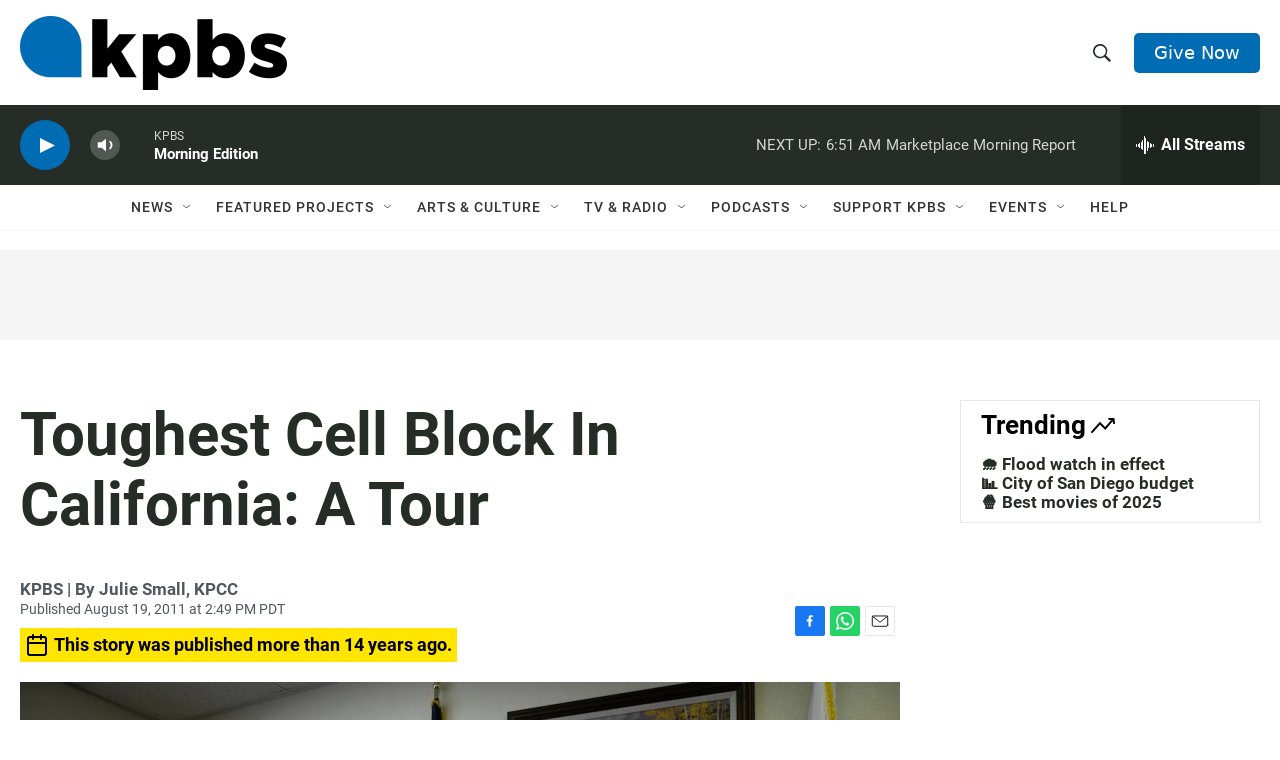

--- FILE ---
content_type: text/html;charset=UTF-8
request_url: https://www.kpbs.org/news/2011/aug/19/toughest-cell-block-california-tour/
body_size: 47492
content:
<!DOCTYPE html>
<html class="ArticlePage aside" lang="en">
    <head>
    <meta charset="UTF-8">

    

    <style data-cssvarsponyfill="true">
        :root {
    --siteBgColorInverse: #121212;

    --primaryTextColorInverse: #ffffff;
    --secondaryTextColorInverse: #cccccc;
    --tertiaryTextColorInverse: #cccccc;

    --headerBgColorInverse: #000000;
    --headerBorderColorInverse: #858585;
    --headerTextColorInverse: #ffffff;
    

    
    
    
    

    --secondaryColor1_Inverse: #a2a2a2;
    --secondaryColor4_Inverse: #282828;

    --headerNavBarBgColorInverse: #121212;
    
    
    

    --headerMenuBgColorInverse: #ffffff;
    --headerMenuTextColorInverse: #6b2b85;
    --headerMenuTextColorHoverInverse: #6b2b85;

    --liveBlogTextColorInverse: #ffffff;

    --applyButtonColorInverse: #4485D5;
    --applyButtonTextColorInverse: #4485D5;

    

        --siteBgColor: #ffffff;

        --primaryTextColor: #262d26;
        --secondaryTextColor: #666666;

        --secondaryColor1: #525760;
        --secondaryColor4: #f5f5f5;
        --secondaryColor5: #ffffff;

        --siteBgColor: #ffffff;
        --siteInverseBgColor: #000000;

        --linkColor: #006cb4;
        --linkHoverColor: #005690;

        --headerBgColor: #ffffff;
        --headerBgColorInverse: #000000;
        --headerBorderColor: #e6e6e6;
        --headerBorderColorInverse: #858585;
        --tertiaryTextColor: #1c1c1c;

        --headerTextColor: #262d26;
        

        --buttonBgColor: #006cb4;
        --buttonTextColor: #ffffff;
        
        

        --headerNavBarBgColor: #ffffff;
        --headerNavBarTextColor: #333333;
        

        --headerMenuBgColor: #ffffff;
        --headerMenuTextColor: #333333;
        --headerMenuTextColorHover: #68ac4d;

        --liveBlogTextColor: #282829;

        

        --applyButtonColor: #194173;
        --applyButtonTextColor: #2c4273;

    

    --primaryColor1: #262d26;
    --primaryColor2: #006cb4;

    --secondaryColor2: #cccccc;
    --secondaryColor3: #e6e6e6;

    --secondaryColor5: #ffffff;

    --linkColor: #006cb4;
    --linkHoverColor: #005690;

    --donateBGColor: #006cb4;
    --headerIconColor: #ffffff;

    --hatButtonBgColor: #ffffff;
    --hatButtonBgHoverColor: #411c58;
    --hatButtonBorderColor: #411c58;
    --hatButtonBorderHoverColor: #ffffff;
    --hatButtoniconColor: #d62021;
    --hatButtonTextColor: #411c58;
    --hatButtonTextHoverColor: #ffffff;


    --footerTextColor: #ffffff;
    --footerTextBgColor: #ffffff;
    --footerPartnersBgColor: #000000;

    --listBorderColor: #030202;
    --gridBorderColor: #e6e6e6;

    --tagButtonBorderColor: #1a7fc3;
    --tagButtonTextColor: #1a7fc3;
    --loadMoreButtonBgColor: transparent;
    --loadMoreButtonBgHoverColor: #252629;
    --loadMoreButtonBorderColor: #252629;
    --loadMoreButtonBorderHoverColor: #252629;
    --loadMoreButtonTextColor: #252629;
    --loadMoreButtonTextHoverColor: #ffffff;
    --breakingButtonColor: #ff6f00;
    --breakingButtonTextColor: #ffffff;
    --streamPillBgColor: #e68426;
    --streamPillTextColor: #ffffff;

    --bannerBgColorPromo: #006CB4;
    --bannerTextColorPromo: #FFFFFF;
    --bannerBgColorSpecial: #525760;
    --bannerTextColorSpecial: #FFFFFF;
    --bannerBgColorNotice: #F1B434;
    --bannerTextColorNotice: ##262D26;
    --bannerBgColorAlert: #ffd100;
    --bannerTextColorAlert: #000000;
    --bannerBgColorBreaking: #CC0000;
    --bannerTextColorBreaking: #FFFFFF;

    --alertColor: #f4c35d;
    --alertTextColor: #262d26;

    --sectionTextColor: #ffffff;

    --eventsBorderColor: #aab7b8;

    --successMessage: #3d9e3e;
    --errorMessage: #cc0000;

    --primaryHeadlineFont: sans-serif;
    --secondaryHeadlineFont: sans-serif;
    --bodyFont: sans-serif;
}

.fonts-loaded {
    --primaryHeadlineFont: "Roboto Condensed";
    --secondaryHeadlineFont: "Roboto";
    --bodyFont: "Roboto";
    --liveBlogBodyFont: "Roboto";
}

    </style>

    
    <meta property="og:title" content="Toughest Cell Block In California: A Tour">

    <meta property="og:url" content="https://www.kpbs.org/news/2011/08/19/toughest-cell-block-california-tour">

    <meta property="og:image" content="https://cdn.kpbs.org/dims4/default/e0879c3/2147483647/strip/true/crop/1200x630+0+84/resize/1200x630!/quality/90/?url=http%3A%2F%2Fkpbs-brightspot.s3.us-west-2.amazonaws.com%2Fimg%2Fphotos%2F2011%2F08%2F19%2F20110805_pelicanbay266.jpg">

    
    <meta property="og:image:url" content="https://cdn.kpbs.org/dims4/default/e0879c3/2147483647/strip/true/crop/1200x630+0+84/resize/1200x630!/quality/90/?url=http%3A%2F%2Fkpbs-brightspot.s3.us-west-2.amazonaws.com%2Fimg%2Fphotos%2F2011%2F08%2F19%2F20110805_pelicanbay266.jpg">
    
    <meta property="og:image:width" content="1200">
    <meta property="og:image:height" content="630">
    <meta property="og:image:type" content="image/jpeg">
    
    <meta property="og:image:alt" content="Acting Warden Greg Lewis fields reporters&#x27; questions about Pelican Bay State Prison&#x27;s policies of indefinitely confining validated gang members in isolation units.">
    

    <meta property="og:description" content="Last month, hundreds of inmates in the SHU staged a hunger strike to protest the conditions there. They also protested the strict conditions for getting out.">

    <meta property="og:site_name" content="KPBS Public Media">



    <meta property="og:type" content="article">

    <meta property="article:published_time" content="2011-08-19T21:49:08">

    <meta property="article:modified_time" content="2011-08-19T21:49:08">

    
    <meta name="twitter:card" content="summary_large_image"/>
    
    
    
    
    <meta name="twitter:description" content="Last month, hundreds of inmates in the SHU staged a hunger strike to protest the conditions there. They also protested the strict conditions for getting out."/>
    
    
    <meta name="twitter:image" content="https://cdn.kpbs.org/dims4/default/1a42e16/2147483647/strip/true/crop/1200x675+0+61/resize/1200x675!/quality/90/?url=http%3A%2F%2Fkpbs-brightspot.s3.us-west-2.amazonaws.com%2Fimg%2Fphotos%2F2011%2F08%2F19%2F20110805_pelicanbay266.jpg"/>

    
    <meta name="twitter:image:alt" content="Acting Warden Greg Lewis fields reporters&#x27; questions about Pelican Bay State Prison&#x27;s policies of indefinitely confining validated gang members in isolation units."/>
    
    
    
    
    <meta name="twitter:title" content="Toughest Cell Block In California: A Tour"/>
    

    <meta name="robots" content="max-image-preview:large">


    <meta name="google-site-verification" content="Q7CEMIq01hf3n0f471nhj3dy4-Bud9AoQuYIdmAZgbI">



    <link data-cssvarsponyfill="true" class="Webpack-css" rel="stylesheet" href="https://cdn.kpbs.org/resource/00000179-89f0-db5d-a5ff-99fbab730000/styleguide/All.min.4eaf6da2d19dcda199f3719f7f347087.gz.css">

    <link rel="stylesheet" href="https://www.kpbs.org/static/css/lytics.css?v2024102202">
<link rel="stylesheet" href="https://www.kpbs.org/static/css/mobileapp-pma.css?v20240605">
<link rel="preconnect" href="https://dev.visualwebsiteoptimizer.com">
<link rel="stylesheet" href="https://www.kpbs.org/static/css/donation-form.css">


    <style>.HomePage-main > .PromoD {
  margin-bottom: 45px;
}

.GoogleDfpAd[data-slot-name='1010421/KPBS_mobile_1'] {
  min-height: 50px;
}

.GoogleDfpAd[data-slot-name='1010421/KPBS_leaderboard_1'] {
  min-height: 50px;
}

@media only screen and (min-width: 768px) {
  .GoogleDfpAd[data-slot-name='1010421/KPBS_leaderboard_1'] {
    min-height: 90px;
  }
}

.GoogleDfpAd[data-slot-name='1010421/KPBS_medium_1'],
.GoogleDfpAd[data-slot-name='1010421/KPBS_medium_2'] {
  min-height: 250px;
}

.GoogleDfpAd[data-slot-name='1010421/KPBS_ad_injection'] {
  min-height: 50px;
}

@media only screen and (min-width: 768px) {
  .GoogleDfpAd[data-slot-name='1010421/KPBS_ad_injection'] {
    min-height: 90px;
  }
}

.Page-footer-disclaimer .GoogleDfpAd {
  text-align: left;
}

/* pledge */
#pledge-container {
  padding-bottom: 0;
}

#pledge-container > * {
  margin-bottom: 0;
}

#pledge-container div[class$='-column'] > * {
  margin-bottom: 40px;
}
/* end pledge */

/* begin instagram embed center fix */
iframe.instagram-media {
  margin-left: auto !important;
  margin-right: auto !important;
}
/* end instagram embed center mix */

/* begin arts search sidebar fix */
@media only screen and (min-width: 1024px) {
  .EventSearchResultsModule-filters-overlay {
    background: #efefef;
    padding: 20px;
    margin: 20px 0;
  }
}

.EventSearchResultsModule-form-button {
  background: #f1b436;
  border: 2px solid #f1b436;
}

.EventSearchResultsModule-wrapper > .EventSearchResultsModule-aside {
  display: flex;
  flex-direction: column;
}

.EventSearchResultsModule-form + .EventSearchResultsModule-aside {
  order: -1;
  margin-bottom: 20px;
}

.EventSearchResultsModule-form-button:focus,
.EventSearchResultsModule-form-button:hover {
  background: #efab1e;
  color: #fff;
}
/* end arts search sidebar fix */

/* ad delivery fix */
.Enhancement:has(.AdModule):not(:has(iframe)) {
  display: none;
}
/* end ad delivery fix */

/* TikTok oEmbed fix */
.OEmbed[data-embed-url^='https://www.tiktok.com'] {
  padding-top: unset;
}

blockquote.tiktok-embed iframe {
  position: static !important;
}
/* end TikTok oEmbed fix */

/* SeriesBanner fix */
.SeriesBanner {
  display: none;
}
/* end SeriesBanner fix */

/* Stream drawer fix */
.BrightspotPersistentPlayer-drawer {
  overflow: auto;
}
.BrightspotPersistentPlayer-streamsList {
  flex-shrink: 0;
}
/* end stream drawer fix */

/* Byline on Spanish content fix */
[lang=es] .ArticlePage-authorBy,
[lang=es] .ArticlePage-contributors,
[lang=es] .LongFormPage-authorBy,
[lang=es] .LongFormPage-contributors {
  display: initial;
}
/* end byline on spanish content fix */


/* iOS media play button fix */
.PromoB-TV-media a, .PromoB-media a {
  display: block;
}
/* end iOS media play button fix */

/* Byline link fix */
.PromoB-media .PromoB-credit a {
  display: inline;
}
/* end byline link fix */</style>


    <meta name="viewport" content="width=device-width, initial-scale=1, viewport-fit=cover"><title>Toughest Cell Block In California: A Tour | KPBS Public Media</title><meta name="description" content="Last month, hundreds of inmates in the SHU staged a hunger strike to protest the conditions there. They also protested the strict conditions for getting out."><link rel="canonical" href="https://www.kpbs.org/news/2011/08/19/toughest-cell-block-california-tour"><meta name="brightspot.contentId" content="0000017a-63cd-d7a8-adfb-ebffa3490093"><link rel="apple-touch-icon"sizes="180x180"href="/apple-touch-icon.png"><link rel="icon"type="image/png"href="/favicon-32x32.png"><link rel="icon"type="image/png"href="/favicon-16x16.png">
    
    <meta name="brightspot-dataLayer" content="{
  &quot;audioDuration&quot; : 0,
  &quot;author&quot; : &quot;Julie Small, KPCC&quot;,
  &quot;bspStoryId&quot; : &quot;0000017a-63cd-d7a8-adfb-ebffa3490093&quot;,
  &quot;category&quot; : &quot;&quot;,
  &quot;inlineAudio&quot; : 0,
  &quot;keywords&quot; : &quot;&quot;,
  &quot;nprCmsSite&quot; : true,
  &quot;nprStoryId&quot; : &quot;&quot;,
  &quot;pageType&quot; : &quot;news-story&quot;,
  &quot;partnerBranding&quot; : &quot;&quot;,
  &quot;program&quot; : &quot;&quot;,
  &quot;publishedDate&quot; : &quot;2011-08-19T17:49:08Z&quot;,
  &quot;siteName&quot; : &quot;KPBS Public Media&quot;,
  &quot;source&quot; : &quot;KPBS&quot;,
  &quot;station&quot; : &quot;KPBS&quot;,
  &quot;stationOrgId&quot; : &quot;139&quot;,
  &quot;storyOrgId&quot; : &quot;0&quot;,
  &quot;storyTheme&quot; : &quot;news-story&quot;,
  &quot;storyTitle&quot; : &quot;Toughest Cell Block In California: A Tour&quot;,
  &quot;timezone&quot; : &quot;America/Los_Angeles&quot;,
  &quot;wordCount&quot; : 0,
  &quot;series&quot; : &quot;&quot;,
  &quot;locale&quot; : &quot;en-us&quot;,
  &quot;userEmail&quot; : &quot;&quot;
}">
    <script id="brightspot-dataLayer">
        (function () {
            var dataValue = document.head.querySelector('meta[name="brightspot-dataLayer"]').content;
            if (dataValue) {
                window.brightspotDataLayer = JSON.parse(dataValue);
            }
        })();
    </script>

    

    
    <script src="https://cdn.kpbs.org/resource/00000179-89f0-db5d-a5ff-99fbab730000/styleguide/All.min.82b8ea096c8a8eea5b5d65ee786f4aaa.gz.js" async></script>

    <meta name="gtm-dataLayer" content="{
  &quot;gtmAudioDuration&quot; : 0,
  &quot;gtmAuthor&quot; : &quot;Julie Small, KPCC&quot;,
  &quot;gtmBspStoryId&quot; : &quot;0000017a-63cd-d7a8-adfb-ebffa3490093&quot;,
  &quot;gtmCategory&quot; : &quot;&quot;,
  &quot;gtmInlineAudio&quot; : 0,
  &quot;gtmKeywords&quot; : &quot;&quot;,
  &quot;gtmNprCmsSite&quot; : true,
  &quot;gtmNprStoryId&quot; : &quot;&quot;,
  &quot;gtmPageType&quot; : &quot;news-story&quot;,
  &quot;gtmPartnerBranding&quot; : &quot;&quot;,
  &quot;gtmProgram&quot; : &quot;&quot;,
  &quot;gtmPublishedDate&quot; : &quot;2011-08-19T17:49:08Z&quot;,
  &quot;gtmSiteName&quot; : &quot;KPBS Public Media&quot;,
  &quot;gtmSource&quot; : &quot;KPBS&quot;,
  &quot;gtmStation&quot; : &quot;KPBS&quot;,
  &quot;gtmStationOrgId&quot; : &quot;139&quot;,
  &quot;gtmStoryOrgId&quot; : &quot;0&quot;,
  &quot;gtmStoryTheme&quot; : &quot;news-story&quot;,
  &quot;gtmStoryTitle&quot; : &quot;Toughest Cell Block In California: A Tour&quot;,
  &quot;gtmTimezone&quot; : &quot;America/Los_Angeles&quot;,
  &quot;gtmWordCount&quot; : 0,
  &quot;gtmSeries&quot; : &quot;&quot;,
  &quot;gtmLocale&quot; : &quot;en-us&quot;,
  &quot;gtmUserEmail&quot; : null
}"><script>

    (function () {
        var dataValue = document.head.querySelector('meta[name="gtm-dataLayer"]').content;
        if (dataValue) {
            window.dataLayer = window.dataLayer || [];
            dataValue = JSON.parse(dataValue);
            dataValue['event'] = 'gtmFirstView';
            window.dataLayer.push(dataValue);
        }
    })();

    (function(w,d,s,l,i){w[l]=w[l]||[];w[l].push({'gtm.start':
            new Date().getTime(),event:'gtm.js'});var f=d.getElementsByTagName(s)[0],
        j=d.createElement(s),dl=l!='dataLayer'?'&l='+l:'';j.async=true;j.src=
        'https://www.googletagmanager.com/gtm.js?id='+i+dl;f.parentNode.insertBefore(j,f);
})(window,document,'script','dataLayer','GTM-WQNVLVW');</script><script type="application/ld+json">{"@context":"http://schema.org","@type":"ListenAction","description":"Last month, hundreds of inmates in the SHU staged a hunger strike to protest the conditions there. They also protested the strict conditions for getting out.","name":"Toughest Cell Block In California: A Tour"}</script><script async="async" src="https://www.googletagservices.com/tag/js/gpt.js"></script>

<script type="text/javascript">
    // Google tag setup
    var googletag = googletag || {};
    googletag.cmd = googletag.cmd || [];

    googletag.cmd.push(function () {
        // @see https://developers.google.com/publisher-tag/reference#googletag.PubAdsService_enableLazyLoad
        googletag.pubads().enableLazyLoad({
            fetchMarginPercent: 100, // fetch and render ads within this % of viewport
            renderMarginPercent: 100,
            mobileScaling: 1  // Same on mobile.
        });

        googletag.pubads().enableSingleRequest()
        googletag.pubads().enableAsyncRendering()
        googletag.pubads().collapseEmptyDivs()
        googletag.pubads().disableInitialLoad()
        googletag.enableServices()
    })
</script><script type="application/ld+json">{"@context":"http://schema.org","@type":"NewsArticle","dateModified":"2011-08-19T17:49:08Z","datePublished":"2011-08-19T17:49:08Z","headline":"Toughest Cell Block In California: A Tour","image":{"@context":"http://schema.org","@type":"ImageObject","url":"https://cdn.kpbs.org/img/photos/2011/08/19/20110805_pelicanbay266.jpg"},"mainEntityOfPage":{"@type":"NewsArticle","@id":"https://www.kpbs.org/news/2011/08/19/toughest-cell-block-california-tour"},"publisher":{"@type":"Organization","name":"KPBS","logo":{"@context":"http://schema.org","@type":"ImageObject","height":"260","url":"https://cdn.kpbs.org/63/77/f1dd4b4c432990a1b22eb0317a81/kpbs-header-logo.png","width":"935"}}}</script><script>(function() {
  var _sf_async_config = window._sf_async_config = (window._sf_async_config || {});
  _sf_async_config.uid = 33583;
  _sf_async_config.domain = 'kpbs.org';
  _sf_async_config.flickerControl = false;
  _sf_async_config.useCanonical = true;
  _sf_async_config.useCanonicalDomain = true;
})();</script>
<script src="https://static.chartbeat.com/js/chartbeat_mab.js" async></script>
<script src="https://www.kpbs.org/static/js/kpbs-misc.js?v20241010-01"></script>
<script>document.currentScript.id = 'vwoCode';
window._vwo_code=window._vwo_code || (function() {
var account_id=729280,
version = 1.5,
settings_tolerance=2000,
library_tolerance=2500,
use_existing_jquery=false,
is_spa=1,
hide_element='body',
hide_element_style = 'opacity:0 !important;filter:alpha(opacity=0) !important;background:none !important',
/* DO NOT EDIT BELOW THIS LINE */
f=false,d=document,vwoCodeEl=d.querySelector('#vwoCode'),code={use_existing_jquery:function(){return use_existing_jquery},library_tolerance:function(){return library_tolerance},hide_element_style:function(){return'{'+hide_element_style+'}'},finish:function(){if(!f){f=true;var e=d.getElementById('_vis_opt_path_hides');if(e)e.parentNode.removeChild(e)}},finished:function(){return f},load:function(e){var t=d.createElement('script');t.fetchPriority='high';t.src=e;t.type='text/javascript';t.onerror=function(){_vwo_code.finish()};d.getElementsByTagName('head')[0].appendChild(t)},getVersion:function(){return version},getMatchedCookies:function(e){var t=[];if(document.cookie){t=document.cookie.match(e)||[]}return t},getCombinationCookie:function(){var e=code.getMatchedCookies(/(?:^|;)\s?(_vis_opt_exp_\d+_combi=[^;$]*)/gi);e=e.map(function(e){try{var t=decodeURIComponent(e);if(!/_vis_opt_exp_\d+_combi=(?:\d+,?)+\s*$/.test(t)){return''}return t}catch(e){return''}});var i=[];e.forEach(function(e){var t=e.match(/([\d,]+)/g);t&&i.push(t.join('-'))});return i.join('|')},init:function(){if(d.URL.indexOf('__vwo_disable__')>-1)return;window.settings_timer=setTimeout(function(){_vwo_code.finish()},settings_tolerance);var e=d.createElement('style'),t=hide_element?hide_element+'{'+hide_element_style+'}':'',i=d.getElementsByTagName('head')[0];e.setAttribute('id','_vis_opt_path_hides');vwoCodeEl&&e.setAttribute('nonce',vwoCodeEl.nonce);e.setAttribute('type','text/css');if(e.styleSheet)e.styleSheet.cssText=t;else e.appendChild(d.createTextNode(t));i.appendChild(e);var n=this.getCombinationCookie();this.load('https://dev.visualwebsiteoptimizer.com/j.php?a='+account_id+'&u='+encodeURIComponent(d.URL)+'&f='+ +is_spa+'&vn='+version+(n?'&c='+n:''));return settings_timer}};window._vwo_settings_timer = code.init();return code;}());</script>
<script src="https://www.kpbs.org/static/js/pma.js" async></script>
<script src="https://www.kpbs.org/static/js/kpbs-donation-form.js?v2024051401"></script>

</head>

    <body class="Page-body" >
    <noscript>
    <iframe src="https://www.googletagmanager.com/ns.html?id=GTM-WQNVLVW" height="0" width="0" style="display:none;visibility:hidden"></iframe>
</noscript>
        

    <!-- Putting icons here, so we don't have to include in a bunch of -body hbs's -->
<svg xmlns="http://www.w3.org/2000/svg" style="display:none" id="iconsMap1" class="iconsMap">
    <symbol id="play-icon" viewBox="0 0 115 115">
        <polygon points="0,0 115,57.5 0,115" fill="currentColor" />
    </symbol>
    <symbol id="video-play-icon" viewBox="0 0 100 100">
        <path d="M50.002 3.162c-25.826 0-46.835 21.009-46.835 46.841 0 25.826 21.009 46.835 46.835 46.835 25.826 0 46.83-21.009 46.83-46.835C96.832 24.171 75.828 3.162 50.002 3.162zM50.002 86.871c-20.36 0-36.875-16.508-36.875-36.868 0-20.369 16.515-36.874 36.875-36.874 20.361 0 36.873 16.505 36.873 36.874C86.875 70.363 70.363 86.871 50.002 86.871z"/>
        <path d="M40.563 34.64c-.829-.833-2.949-.833-2.949 0v33.845c0 .834 2.125.834 2.957 0l27.781-15.417c.832-.829.846-2.178.016-3.01L40.563 34.64z"/>
    </symbol>
    <symbol id="grid" viewBox="0 0 32 32">
        <g>
            <path d="M6.4,5.7 C6.4,6.166669 6.166669,6.4 5.7,6.4 L0.7,6.4 C0.233331,6.4 0,6.166669 0,5.7 L0,0.7 C0,0.233331 0.233331,0 0.7,0 L5.7,0 C6.166669,0 6.4,0.233331 6.4,0.7 L6.4,5.7 Z M19.2,5.7 C19.2,6.166669 18.966669,6.4 18.5,6.4 L13.5,6.4 C13.033331,6.4 12.8,6.166669 12.8,5.7 L12.8,0.7 C12.8,0.233331 13.033331,0 13.5,0 L18.5,0 C18.966669,0 19.2,0.233331 19.2,0.7 L19.2,5.7 Z M32,5.7 C32,6.166669 31.766669,6.4 31.3,6.4 L26.3,6.4 C25.833331,6.4 25.6,6.166669 25.6,5.7 L25.6,0.7 C25.6,0.233331 25.833331,0 26.3,0 L31.3,0 C31.766669,0 32,0.233331 32,0.7 L32,5.7 Z M6.4,18.5 C6.4,18.966669 6.166669,19.2 5.7,19.2 L0.7,19.2 C0.233331,19.2 0,18.966669 0,18.5 L0,13.5 C0,13.033331 0.233331,12.8 0.7,12.8 L5.7,12.8 C6.166669,12.8 6.4,13.033331 6.4,13.5 L6.4,18.5 Z M19.2,18.5 C19.2,18.966669 18.966669,19.2 18.5,19.2 L13.5,19.2 C13.033331,19.2 12.8,18.966669 12.8,18.5 L12.8,13.5 C12.8,13.033331 13.033331,12.8 13.5,12.8 L18.5,12.8 C18.966669,12.8 19.2,13.033331 19.2,13.5 L19.2,18.5 Z M32,18.5 C32,18.966669 31.766669,19.2 31.3,19.2 L26.3,19.2 C25.833331,19.2 25.6,18.966669 25.6,18.5 L25.6,13.5 C25.6,13.033331 25.833331,12.8 26.3,12.8 L31.3,12.8 C31.766669,12.8 32,13.033331 32,13.5 L32,18.5 Z M6.4,31.3 C6.4,31.766669 6.166669,32 5.7,32 L0.7,32 C0.233331,32 0,31.766669 0,31.3 L0,26.3 C0,25.833331 0.233331,25.6 0.7,25.6 L5.7,25.6 C6.166669,25.6 6.4,25.833331 6.4,26.3 L6.4,31.3 Z M19.2,31.3 C19.2,31.766669 18.966669,32 18.5,32 L13.5,32 C13.033331,32 12.8,31.766669 12.8,31.3 L12.8,26.3 C12.8,25.833331 13.033331,25.6 13.5,25.6 L18.5,25.6 C18.966669,25.6 19.2,25.833331 19.2,26.3 L19.2,31.3 Z M32,31.3 C32,31.766669 31.766669,32 31.3,32 L26.3,32 C25.833331,32 25.6,31.766669 25.6,31.3 L25.6,26.3 C25.6,25.833331 25.833331,25.6 26.3,25.6 L31.3,25.6 C31.766669,25.6 32,25.833331 32,26.3 L32,31.3 Z" id=""></path>
        </g>
    </symbol>
    <symbol id="radio-stream" width="18" height="19" viewBox="0 0 18 19">
        <g fill="currentColor" fill-rule="nonzero">
            <path d="M.5 8c-.276 0-.5.253-.5.565v1.87c0 .312.224.565.5.565s.5-.253.5-.565v-1.87C1 8.253.776 8 .5 8zM2.5 8c-.276 0-.5.253-.5.565v1.87c0 .312.224.565.5.565s.5-.253.5-.565v-1.87C3 8.253 2.776 8 2.5 8zM3.5 7c-.276 0-.5.276-.5.617v3.766c0 .34.224.617.5.617s.5-.276.5-.617V7.617C4 7.277 3.776 7 3.5 7zM5.5 6c-.276 0-.5.275-.5.613v5.774c0 .338.224.613.5.613s.5-.275.5-.613V6.613C6 6.275 5.776 6 5.5 6zM6.5 4c-.276 0-.5.26-.5.58v8.84c0 .32.224.58.5.58s.5-.26.5-.58V4.58C7 4.26 6.776 4 6.5 4zM8.5 0c-.276 0-.5.273-.5.61v17.78c0 .337.224.61.5.61s.5-.273.5-.61V.61C9 .273 8.776 0 8.5 0zM9.5 2c-.276 0-.5.274-.5.612v14.776c0 .338.224.612.5.612s.5-.274.5-.612V2.612C10 2.274 9.776 2 9.5 2zM11.5 5c-.276 0-.5.276-.5.616v8.768c0 .34.224.616.5.616s.5-.276.5-.616V5.616c0-.34-.224-.616-.5-.616zM12.5 6c-.276 0-.5.262-.5.584v4.832c0 .322.224.584.5.584s.5-.262.5-.584V6.584c0-.322-.224-.584-.5-.584zM14.5 7c-.276 0-.5.29-.5.647v3.706c0 .357.224.647.5.647s.5-.29.5-.647V7.647C15 7.29 14.776 7 14.5 7zM15.5 8c-.276 0-.5.253-.5.565v1.87c0 .312.224.565.5.565s.5-.253.5-.565v-1.87c0-.312-.224-.565-.5-.565zM17.5 8c-.276 0-.5.253-.5.565v1.87c0 .312.224.565.5.565s.5-.253.5-.565v-1.87c0-.312-.224-.565-.5-.565z"/>
        </g>
    </symbol>
    <symbol id="icon-magnify" viewBox="0 0 31 31">
        <g>
            <path fill-rule="evenodd" d="M22.604 18.89l-.323.566 8.719 8.8L28.255 31l-8.719-8.8-.565.404c-2.152 1.346-4.386 2.018-6.7 2.018-3.39 0-6.284-1.21-8.679-3.632C1.197 18.568 0 15.66 0 12.27c0-3.39 1.197-6.283 3.592-8.678C5.987 1.197 8.88 0 12.271 0c3.39 0 6.283 1.197 8.678 3.592 2.395 2.395 3.593 5.288 3.593 8.679 0 2.368-.646 4.574-1.938 6.62zM19.162 5.77C17.322 3.925 15.089 3 12.46 3c-2.628 0-4.862.924-6.702 2.77C3.92 7.619 3 9.862 3 12.5c0 2.639.92 4.882 2.76 6.73C7.598 21.075 9.832 22 12.46 22c2.629 0 4.862-.924 6.702-2.77C21.054 17.33 22 15.085 22 12.5c0-2.586-.946-4.83-2.838-6.73z"/>
        </g>
    </symbol>
    <symbol id="burger-menu" viewBox="0 0 14 10">
        <g>
            <path fill-rule="evenodd" d="M0 5.5v-1h14v1H0zM0 1V0h14v1H0zm0 9V9h14v1H0z"></path>
        </g>
    </symbol>
    <symbol id="close-x" viewBox="0 0 14 14">
        <g>
            <path fill-rule="nonzero" d="M6.336 7L0 .664.664 0 7 6.336 13.336 0 14 .664 7.664 7 14 13.336l-.664.664L7 7.664.664 14 0 13.336 6.336 7z"></path>
        </g>
    </symbol>
    <symbol id="share-more-arrow" viewBox="0 0 512 512" style="enable-background:new 0 0 512 512;">
        <g>
            <g>
                <path d="M512,241.7L273.643,3.343v156.152c-71.41,3.744-138.015,33.337-188.958,84.28C30.075,298.384,0,370.991,0,448.222v60.436
                    l29.069-52.985c45.354-82.671,132.173-134.027,226.573-134.027c5.986,0,12.004,0.212,18.001,0.632v157.779L512,241.7z
                    M255.642,290.666c-84.543,0-163.661,36.792-217.939,98.885c26.634-114.177,129.256-199.483,251.429-199.483h15.489V78.131
                    l163.568,163.568L304.621,405.267V294.531l-13.585-1.683C279.347,291.401,267.439,290.666,255.642,290.666z"></path>
            </g>
        </g>
    </symbol>
    <symbol id="icon-external-link" viewBox="0 0 24 24">
        <path d="M19 19H5V5h7V3H5a2 2 0 0 0-2 2v14a2 2 0 0 0 2 2h14c1.1 0 2-.9 2-2v-7h-2v7zM14 3v2h3.59l-9.83 9.83 1.41 1.41L19 6.41V10h2V3h-7z"></path>
    </symbol>
    <symbol id="chevron" viewBox="0 0 100 100">
        <g>
            <path d="M22.4566257,37.2056786 L-21.4456527,71.9511488 C-22.9248661,72.9681457 -24.9073712,72.5311671 -25.8758148,70.9765924 L-26.9788683,69.2027424 C-27.9450684,67.6481676 -27.5292733,65.5646602 -26.0500598,64.5484493 L20.154796,28.2208967 C21.5532435,27.2597011 23.3600078,27.2597011 24.759951,28.2208967 L71.0500598,64.4659264 C72.5292733,65.4829232 72.9450684,67.5672166 71.9788683,69.1217913 L70.8750669,70.8956413 C69.9073712,72.4502161 67.9241183,72.8848368 66.4449048,71.8694118 L22.4566257,37.2056786 Z" id="Transparent-Chevron" transform="translate(22.500000, 50.000000) rotate(90.000000) translate(-22.500000, -50.000000) "></path>
        </g>
    </symbol>
</svg>

<svg xmlns="http://www.w3.org/2000/svg" style="display:none" id="iconsMap2" class="iconsMap">
    <symbol id="mono-icon-facebook" viewBox="0 0 10 19">
        <path fill-rule="evenodd" d="M2.707 18.25V10.2H0V7h2.707V4.469c0-1.336.375-2.373 1.125-3.112C4.582.62 5.578.25 6.82.25c1.008 0 1.828.047 2.461.14v2.848H7.594c-.633 0-1.067.14-1.301.422-.188.235-.281.61-.281 1.125V7H9l-.422 3.2H6.012v8.05H2.707z"></path>
    </symbol>
    <symbol id="mono-icon-instagram" viewBox="0 0 17 17">
        <g>
            <path fill-rule="evenodd" d="M8.281 4.207c.727 0 1.4.182 2.022.545a4.055 4.055 0 0 1 1.476 1.477c.364.62.545 1.294.545 2.021 0 .727-.181 1.4-.545 2.021a4.055 4.055 0 0 1-1.476 1.477 3.934 3.934 0 0 1-2.022.545c-.726 0-1.4-.182-2.021-.545a4.055 4.055 0 0 1-1.477-1.477 3.934 3.934 0 0 1-.545-2.021c0-.727.182-1.4.545-2.021A4.055 4.055 0 0 1 6.26 4.752a3.934 3.934 0 0 1 2.021-.545zm0 6.68a2.54 2.54 0 0 0 1.864-.774 2.54 2.54 0 0 0 .773-1.863 2.54 2.54 0 0 0-.773-1.863 2.54 2.54 0 0 0-1.864-.774 2.54 2.54 0 0 0-1.863.774 2.54 2.54 0 0 0-.773 1.863c0 .727.257 1.348.773 1.863a2.54 2.54 0 0 0 1.863.774zM13.45 4.03c-.023.258-.123.48-.299.668a.856.856 0 0 1-.65.281.913.913 0 0 1-.668-.28.913.913 0 0 1-.281-.669c0-.258.094-.48.281-.668a.913.913 0 0 1 .668-.28c.258 0 .48.093.668.28.187.188.281.41.281.668zm2.672.95c.023.656.035 1.746.035 3.269 0 1.523-.017 2.62-.053 3.287-.035.668-.134 1.248-.298 1.74a4.098 4.098 0 0 1-.967 1.53 4.098 4.098 0 0 1-1.53.966c-.492.164-1.072.264-1.74.3-.668.034-1.763.052-3.287.052-1.523 0-2.619-.018-3.287-.053-.668-.035-1.248-.146-1.74-.334a3.747 3.747 0 0 1-1.53-.931 4.098 4.098 0 0 1-.966-1.53c-.164-.492-.264-1.072-.299-1.74C.424 10.87.406 9.773.406 8.25S.424 5.63.46 4.963c.035-.668.135-1.248.299-1.74.21-.586.533-1.096.967-1.53A4.098 4.098 0 0 1 3.254.727c.492-.164 1.072-.264 1.74-.3C5.662.394 6.758.376 8.281.376c1.524 0 2.62.018 3.287.053.668.035 1.248.135 1.74.299a4.098 4.098 0 0 1 2.496 2.496c.165.492.27 1.078.317 1.757zm-1.687 7.91c.14-.399.234-1.032.28-1.899.024-.515.036-1.242.036-2.18V7.689c0-.961-.012-1.688-.035-2.18-.047-.89-.14-1.524-.281-1.899a2.537 2.537 0 0 0-1.512-1.511c-.375-.14-1.008-.235-1.899-.282a51.292 51.292 0 0 0-2.18-.035H7.72c-.938 0-1.664.012-2.18.035-.867.047-1.5.141-1.898.282a2.537 2.537 0 0 0-1.512 1.511c-.14.375-.234 1.008-.281 1.899a51.292 51.292 0 0 0-.036 2.18v1.125c0 .937.012 1.664.036 2.18.047.866.14 1.5.28 1.898.306.726.81 1.23 1.513 1.511.398.141 1.03.235 1.898.282.516.023 1.242.035 2.18.035h1.125c.96 0 1.687-.012 2.18-.035.89-.047 1.523-.141 1.898-.282.726-.304 1.23-.808 1.512-1.511z"></path>
        </g>
    </symbol>
    <symbol id="mono-icon-email" viewBox="0 0 512 512">
        <g>
            <path d="M67,148.7c11,5.8,163.8,89.1,169.5,92.1c5.7,3,11.5,4.4,20.5,4.4c9,0,14.8-1.4,20.5-4.4c5.7-3,158.5-86.3,169.5-92.1
                c4.1-2.1,11-5.9,12.5-10.2c2.6-7.6-0.2-10.5-11.3-10.5H257H65.8c-11.1,0-13.9,3-11.3,10.5C56,142.9,62.9,146.6,67,148.7z"></path>
            <path d="M455.7,153.2c-8.2,4.2-81.8,56.6-130.5,88.1l82.2,92.5c2,2,2.9,4.4,1.8,5.6c-1.2,1.1-3.8,0.5-5.9-1.4l-98.6-83.2
                c-14.9,9.6-25.4,16.2-27.2,17.2c-7.7,3.9-13.1,4.4-20.5,4.4c-7.4,0-12.8-0.5-20.5-4.4c-1.9-1-12.3-7.6-27.2-17.2l-98.6,83.2
                c-2,2-4.7,2.6-5.9,1.4c-1.2-1.1-0.3-3.6,1.7-5.6l82.1-92.5c-48.7-31.5-123.1-83.9-131.3-88.1c-8.8-4.5-9.3,0.8-9.3,4.9
                c0,4.1,0,205,0,205c0,9.3,13.7,20.9,23.5,20.9H257h185.5c9.8,0,21.5-11.7,21.5-20.9c0,0,0-201,0-205
                C464,153.9,464.6,148.7,455.7,153.2z"></path>
        </g>
    </symbol>
    <symbol id="default-image" width="24" height="24" viewBox="0 0 24 24" fill="none" stroke="currentColor" stroke-width="2" stroke-linecap="round" stroke-linejoin="round" class="feather feather-image">
        <rect x="3" y="3" width="18" height="18" rx="2" ry="2"></rect>
        <circle cx="8.5" cy="8.5" r="1.5"></circle>
        <polyline points="21 15 16 10 5 21"></polyline>
    </symbol>
    <symbol id="icon-email" width="18px" viewBox="0 0 20 14">
        <g id="Symbols" stroke="none" stroke-width="1" fill="none" fill-rule="evenodd" stroke-linecap="round" stroke-linejoin="round">
            <g id="social-button-bar" transform="translate(-125.000000, -8.000000)" stroke="#000000">
                <g id="Group-2" transform="translate(120.000000, 0.000000)">
                    <g id="envelope" transform="translate(6.000000, 9.000000)">
                        <path d="M17.5909091,10.6363636 C17.5909091,11.3138182 17.0410909,11.8636364 16.3636364,11.8636364 L1.63636364,11.8636364 C0.958909091,11.8636364 0.409090909,11.3138182 0.409090909,10.6363636 L0.409090909,1.63636364 C0.409090909,0.958090909 0.958909091,0.409090909 1.63636364,0.409090909 L16.3636364,0.409090909 C17.0410909,0.409090909 17.5909091,0.958090909 17.5909091,1.63636364 L17.5909091,10.6363636 L17.5909091,10.6363636 Z" id="Stroke-406"></path>
                        <polyline id="Stroke-407" points="17.1818182 0.818181818 9 7.36363636 0.818181818 0.818181818"></polyline>
                    </g>
                </g>
            </g>
        </g>
    </symbol>
    <symbol id="mono-icon-print" viewBox="0 0 12 12">
        <g fill-rule="evenodd">
            <path fill-rule="nonzero" d="M9 10V7H3v3H1a1 1 0 0 1-1-1V4a1 1 0 0 1 1-1h10a1 1 0 0 1 1 1v3.132A2.868 2.868 0 0 1 9.132 10H9zm.5-4.5a1 1 0 1 0 0-2 1 1 0 0 0 0 2zM3 0h6v2H3z"></path>
            <path d="M4 8h4v4H4z"></path>
        </g>
    </symbol>
    <symbol id="mono-icon-copylink" viewBox="0 0 12 12">
        <g fill-rule="evenodd">
            <path d="M10.199 2.378c.222.205.4.548.465.897.062.332.016.614-.132.774L8.627 6.106c-.187.203-.512.232-.75-.014a.498.498 0 0 0-.706.028.499.499 0 0 0 .026.706 1.509 1.509 0 0 0 2.165-.04l1.903-2.06c.37-.398.506-.98.382-1.636-.105-.557-.392-1.097-.77-1.445L9.968.8C9.591.452 9.03.208 8.467.145 7.803.072 7.233.252 6.864.653L4.958 2.709a1.509 1.509 0 0 0 .126 2.161.5.5 0 1 0 .68-.734c-.264-.218-.26-.545-.071-.747L7.597 1.33c.147-.16.425-.228.76-.19.353.038.71.188.931.394l.91.843.001.001zM1.8 9.623c-.222-.205-.4-.549-.465-.897-.062-.332-.016-.614.132-.774l1.905-2.057c.187-.203.512-.232.75.014a.498.498 0 0 0 .706-.028.499.499 0 0 0-.026-.706 1.508 1.508 0 0 0-2.165.04L.734 7.275c-.37.399-.506.98-.382 1.637.105.557.392 1.097.77 1.445l.91.843c.376.35.937.594 1.5.656.664.073 1.234-.106 1.603-.507L7.04 9.291a1.508 1.508 0 0 0-.126-2.16.5.5 0 0 0-.68.734c.264.218.26.545.071.747l-1.904 2.057c-.147.16-.425.228-.76.191-.353-.038-.71-.188-.931-.394l-.91-.843z"></path>
            <path d="M8.208 3.614a.5.5 0 0 0-.707.028L3.764 7.677a.5.5 0 0 0 .734.68L8.235 4.32a.5.5 0 0 0-.027-.707"></path>
        </g>
    </symbol>
    <symbol id="mono-icon-linkedin" viewBox="0 0 16 17">
        <g fill-rule="evenodd">
            <path d="M3.734 16.125H.464V5.613h3.27zM2.117 4.172c-.515 0-.96-.188-1.336-.563A1.825 1.825 0 0 1 .22 2.273c0-.515.187-.96.562-1.335.375-.375.82-.563 1.336-.563.516 0 .961.188 1.336.563.375.375.563.82.563 1.335 0 .516-.188.961-.563 1.336-.375.375-.82.563-1.336.563zM15.969 16.125h-3.27v-5.133c0-.844-.07-1.453-.21-1.828-.259-.633-.762-.95-1.512-.95s-1.278.282-1.582.845c-.235.421-.352 1.043-.352 1.863v5.203H5.809V5.613h3.128v1.442h.036c.234-.469.609-.856 1.125-1.16.562-.375 1.218-.563 1.968-.563 1.524 0 2.59.48 3.2 1.441.468.774.703 1.97.703 3.586v5.766z"></path>
        </g>
    </symbol>
    <symbol id="mono-icon-pinterest" viewBox="0 0 512 512">
        <g>
            <path d="M256,32C132.3,32,32,132.3,32,256c0,91.7,55.2,170.5,134.1,205.2c-0.6-15.6-0.1-34.4,3.9-51.4
                c4.3-18.2,28.8-122.1,28.8-122.1s-7.2-14.3-7.2-35.4c0-33.2,19.2-58,43.2-58c20.4,0,30.2,15.3,30.2,33.6
                c0,20.5-13.1,51.1-19.8,79.5c-5.6,23.8,11.9,43.1,35.4,43.1c42.4,0,71-54.5,71-119.1c0-49.1-33.1-85.8-93.2-85.8
                c-67.9,0-110.3,50.7-110.3,107.3c0,19.5,5.8,33.3,14.8,43.9c4.1,4.9,4.7,6.9,3.2,12.5c-1.1,4.1-3.5,14-4.6,18
                c-1.5,5.7-6.1,7.7-11.2,5.6c-31.3-12.8-45.9-47-45.9-85.6c0-63.6,53.7-139.9,160.1-139.9c85.5,0,141.8,61.9,141.8,128.3
                c0,87.9-48.9,153.5-120.9,153.5c-24.2,0-46.9-13.1-54.7-27.9c0,0-13,51.6-15.8,61.6c-4.7,17.3-14,34.5-22.5,48
                c20.1,5.9,41.4,9.2,63.5,9.2c123.7,0,224-100.3,224-224C480,132.3,379.7,32,256,32z"></path>
        </g>
    </symbol>
    <symbol id="mono-icon-tumblr" viewBox="0 0 512 512">
        <g>
            <path d="M321.2,396.3c-11.8,0-22.4-2.8-31.5-8.3c-6.9-4.1-11.5-9.6-14-16.4c-2.6-6.9-3.6-22.3-3.6-46.4V224h96v-64h-96V48h-61.9
                c-2.7,21.5-7.5,44.7-14.5,58.6c-7,13.9-14,25.8-25.6,35.7c-11.6,9.9-25.6,17.9-41.9,23.3V224h48v140.4c0,19,2,33.5,5.9,43.5
                c4,10,11.1,19.5,21.4,28.4c10.3,8.9,22.8,15.7,37.3,20.5c14.6,4.8,31.4,7.2,50.4,7.2c16.7,0,30.3-1.7,44.7-5.1
                c14.4-3.4,30.5-9.3,48.2-17.6v-65.6C363.2,389.4,342.3,396.3,321.2,396.3z"></path>
        </g>
    </symbol>
    <symbol id="mono-icon-twitter" viewBox="0 0 1200 1227">
        <g>
            <path d="M714.163 519.284L1160.89 0H1055.03L667.137 450.887L357.328 0H0L468.492 681.821L0 1226.37H105.866L515.491
            750.218L842.672 1226.37H1200L714.137 519.284H714.163ZM569.165 687.828L521.697 619.934L144.011 79.6944H306.615L611.412
            515.685L658.88 583.579L1055.08 1150.3H892.476L569.165 687.854V687.828Z" fill="white"></path>
        </g>
    </symbol>
    <symbol id="mono-icon-youtube" viewBox="0 0 512 512">
        <g>
            <path fill-rule="evenodd" d="M508.6,148.8c0-45-33.1-81.2-74-81.2C379.2,65,322.7,64,265,64c-3,0-6,0-9,0s-6,0-9,0c-57.6,0-114.2,1-169.6,3.6
                c-40.8,0-73.9,36.4-73.9,81.4C1,184.6-0.1,220.2,0,255.8C-0.1,291.4,1,327,3.4,362.7c0,45,33.1,81.5,73.9,81.5
                c58.2,2.7,117.9,3.9,178.6,3.8c60.8,0.2,120.3-1,178.6-3.8c40.9,0,74-36.5,74-81.5c2.4-35.7,3.5-71.3,3.4-107
                C512.1,220.1,511,184.5,508.6,148.8z M207,353.9V157.4l145,98.2L207,353.9z"></path>
        </g>
    </symbol>
    <symbol id="mono-icon-flipboard" viewBox="0 0 500 500">
        <g>
            <path d="M0,0V500H500V0ZM400,200H300V300H200V400H100V100H400Z"></path>
        </g>
    </symbol>
    <symbol id="mono-icon-tiktok" viewBox="0 0 16 19">
        <g>
            <path d="m11.645129.17110208c.307864 2.64762712 1.78561 4.22612792 4.354871 4.39405352v2.9778808c-1.48894.1455356-2.793162-.3414487-4.31009-1.259442v5.5695326c0 7.075266-7.7133838 9.286286-10.81441009 4.214933-1.99271721-3.263354-.77245784-8.9896177 5.61991039-9.2191161v3.140209c-.4869842.0783651-1.0075536.2015101-1.4833429.3638391-1.4217701.481386-2.2278131 1.382587-2.0039123 2.972283.4310091 3.045051 6.0173345 3.946252 5.5527403-2.003912v-11.1446634h3.0842336z"></path>
        </g>
    </symbol>
    <symbol id="mono-icon-whatsapp" viewBox="0 0 16 16">
        <g>
            <path fill-rule="evenodd" d="m6.4115202 4.3531689c.099023.1980475.5783438 1.1720704.6445233 1.3536768.066142.1814176.099023.313701-.099023.4456823-.198426.1319056-.6445618.5117484-.7768076.6273265-.1322836.1156536-.1489136.2309294-.0495118.4292034.099402.1980475.3084096.8364102.9832826 1.5931101.525317.5888886 1.1739978.9864952 1.3723476 1.1020355.1984254.1156535.3053861.011339.4042964-.08693.088819-.089197.2313073-.1980473.3469609-.297071.1156537-.099024.1984255-.1319057.330331-.1980475.1322836-.066142.2479372-.034016.346961.015118.099023.049512 1.0742934.4456822 1.4709924.6107344.386269.1606306.334112.3242846.340159.4457576.0076.115275.0076.247558.0076.379654 0 .131905-.04951.346582-.247936.528302-.198426.181419-.677633.693355-1.6526755.693355-.9751568 0-1.9171293-.709833-2.0493371-.808895-.132326-.099022-2.1332473-1.396913-2.9913519-3.384228-.2040947-.4726304-.3261736-.8416637-.417298-1.1293617-.1508032-.4745578-.1296379-.906407-.0786143-1.2477742.056693-.3805986.4792067-1.1720703.9419347-1.3371601.4628414-.1651654.8594652-.1651654.9420858-.1156536.0827715.0495119.1322836.1814174.2313073.3796916m-4.9354245 3.6146297v.00299c.0004534 1.1825006.3182365 2.3422863.9185393 3.3540683l.1428663.240757-.6542746 2.494074 2.43175-.665688.249449.156472c1.0491977.659641 2.2618224 1.008077 3.5069888 1.007509 3.6333017-.000986 6.5893087-2.957637 6.5893087-6.5925256-.000643-1.7601651-.686967-3.4146925-1.932587-4.6589142-1.245582-1.2441836-2.9012432-1.9289591-4.6620509-1.9282788-3.6336029.0010205-6.5898384 2.9576719-6.5898384 6.5898009m12.1983593-5.6084457c1.498621 1.4968833 2.324298 3.4875621 2.325167 5.6085213 0 4.3700441-3.556462 7.9267731-7.9278674 7.9285111-1.3974059.000567-2.7612873-.364347-3.9637072-1.058307l-4.1084254 1.124751 1.1024891-4.202951c-.63163517-1.158049-.96457403-2.4619117-.96498978-3.7888671v-.00299-.0000377c0-4.369587 3.55684078-7.92661675 7.92828368-7.92839313 2.118503-.0007937 4.110466.82310618 5.60905 2.31998933"/>
        </g>
    </symbol>
    <symbol id="mono-icon-bluesky" viewBox="0 0 568 501">
        <path d="M123.121 33.6637C188.241 82.5526 258.281 181.681 284 234.873C309.719 181.681 379.759 82.5526 444.879 33.6637C491.866 -1.61183 568 -28.9064 568 57.9464C568 75.2916 558.055 203.659 552.222 224.501C531.947 296.954 458.067 315.434 392.347 304.249C507.222 323.8 536.444 388.56 473.333 453.32C353.473 576.312 301.061 422.461 287.631 383.039C285.169 375.812 284.017 372.431 284 375.306C283.983 372.431 282.831 375.812 280.369 383.039C266.939 422.461 214.527 576.312 94.6667 453.32C31.5556 388.56 60.7778 323.8 175.653 304.249C109.933 315.434 36.0535 296.954 15.7778 224.501C9.94525 203.659 0 75.2916 0 57.9464C0 -28.9064 76.1345 -1.61183 123.121 33.6637Z" fill="white"/>
    </symbol>
</svg>

<svg xmlns="http://www.w3.org/2000/svg" style="display:none" id="iconsMap3" class="iconsMap">
    <symbol id="volume-mute" x="0px" y="0px" viewBox="0 0 24 24" style="enable-background:new 0 0 24 24;">
        <polygon fill="currentColor" points="11,5 6,9 2,9 2,15 6,15 11,19 "/>
        <line style="fill:none;stroke:currentColor;stroke-width:2;stroke-linecap:round;stroke-linejoin:round;" x1="23" y1="9" x2="17" y2="15"/>
        <line style="fill:none;stroke:currentColor;stroke-width:2;stroke-linecap:round;stroke-linejoin:round;" x1="17" y1="9" x2="23" y2="15"/>
    </symbol>
    <symbol id="volume-low" x="0px" y="0px" viewBox="0 0 24 24" style="enable-background:new 0 0 24 24;" xml:space="preserve">
        <polygon fill="currentColor" points="11,5 6,9 2,9 2,15 6,15 11,19 "/>
    </symbol>
    <symbol id="volume-mid" x="0px" y="0px" viewBox="0 0 24 24" style="enable-background:new 0 0 24 24;">
        <polygon fill="currentColor" points="11,5 6,9 2,9 2,15 6,15 11,19 "/>
        <path style="fill:none;stroke:currentColor;stroke-width:2;stroke-linecap:round;stroke-linejoin:round;" d="M15.5,8.5c2,2,2,5.1,0,7.1"/>
    </symbol>
    <symbol id="volume-high" x="0px" y="0px" viewBox="0 0 24 24" style="enable-background:new 0 0 24 24;">
        <polygon fill="currentColor" points="11,5 6,9 2,9 2,15 6,15 11,19 "/>
        <path style="fill:none;stroke:currentColor;stroke-width:2;stroke-linecap:round;stroke-linejoin:round;" d="M19.1,4.9c3.9,3.9,3.9,10.2,0,14.1 M15.5,8.5c2,2,2,5.1,0,7.1"/>
    </symbol>
    <symbol id="pause-icon" viewBox="0 0 12 16">
        <rect x="0" y="0" width="4" height="16" fill="currentColor"></rect>
        <rect x="8" y="0" width="4" height="16" fill="currentColor"></rect>
    </symbol>
    <symbol id="heart" viewBox="0 0 24 24">
        <g>
            <path d="M12 4.435c-1.989-5.399-12-4.597-12 3.568 0 4.068 3.06 9.481 12 14.997 8.94-5.516 12-10.929 12-14.997 0-8.118-10-8.999-12-3.568z"/>
        </g>
    </symbol>
    <symbol id="icon-location" width="24" height="24" viewBox="0 0 24 24" fill="currentColor" stroke="currentColor" stroke-width="2" stroke-linecap="round" stroke-linejoin="round" class="feather feather-map-pin">
        <path d="M21 10c0 7-9 13-9 13s-9-6-9-13a9 9 0 0 1 18 0z" fill="currentColor" fill-opacity="1"></path>
        <circle cx="12" cy="10" r="5" fill="#ffffff"></circle>
    </symbol>
    <symbol id="icon-location-outline" width="24" height="24" viewBox="0 0 24 24">
        <g stroke="none" stroke-width="1" fill="none" fill-rule="evenodd">
            <g stroke="none" stroke-width="1" fill="none" fill-rule="evenodd">
                <g transform="translate(3, 1)" fill="currentColor" fill-rule="nonzero">
                    <path d="M9.16666667,0 C4.10405646,0 0,4.10405646 0,9.16666667 C0,14.0433333 6.70083333,22 9.16666667,22 C11.1008333,22 14.1258333,18.1591667 14.7125,17.4166667 C15.7941667,15.9591667 18.3333333,12.2833333 18.3333333,9.16666667 C18.3333333,4.10405646 14.2292769,0 9.16666667,0 L9.16666667,0 Z M9.16666667,20.1666667 C7.92,20.0108333 1.83333333,13.42 1.83333333,9.16666667 C1.83333333,5.1165785 5.1165785,1.83333333 9.16666667,1.83333333 C13.2167548,1.83333333 16.5,5.1165785 16.5,9.16666667 C16.5,13.42 10.395,20.0108333 9.16666667,20.1666667 Z M9.16666667,5.5 C7.14162258,5.5 5.5,7.14162258 5.5,9.16666667 C5.5,11.1917107 7.14162258,12.8333333 9.16666667,12.8333333 C11.1917107,12.8333333 12.8333333,11.1917107 12.8333333,9.16666667 C12.8333333,8.1942062 12.4470249,7.26157519 11.7593915,6.5739418 C11.0717581,5.88630841 10.1391271,5.5 9.16666667,5.5 Z M9.16666667,11 C8.15414463,11 7.33333333,10.1791887 7.33333333,9.16666667 C7.33333333,8.15414463 8.15414463,7.33333333 9.16666667,7.33333333 C10.1791887,7.33333333 11,8.15414463 11,9.16666667 C11,10.1791887 10.1791887,11 9.16666667,11 Z"></path>
                </g>
            </g>
        </g>
    </symbol>
    <symbol id="icon-ticket" width="23px" height="15px" viewBox="0 0 23 15">
        <g stroke="none" stroke-width="1" fill="none" fill-rule="evenodd">
            <g transform="translate(-625.000000, -1024.000000)">
                <g transform="translate(625.000000, 1024.000000)">
                    <path d="M0,12.057377 L0,3.94262296 C0.322189879,4.12588308 0.696256938,4.23076923 1.0952381,4.23076923 C2.30500469,4.23076923 3.28571429,3.26645946 3.28571429,2.07692308 C3.28571429,1.68461385 3.17904435,1.31680209 2.99266757,1 L20.0073324,1 C19.8209556,1.31680209 19.7142857,1.68461385 19.7142857,2.07692308 C19.7142857,3.26645946 20.6949953,4.23076923 21.9047619,4.23076923 C22.3037431,4.23076923 22.6778101,4.12588308 23,3.94262296 L23,12.057377 C22.6778101,11.8741169 22.3037431,11.7692308 21.9047619,11.7692308 C20.6949953,11.7692308 19.7142857,12.7335405 19.7142857,13.9230769 C19.7142857,14.3153862 19.8209556,14.6831979 20.0073324,15 L2.99266757,15 C3.17904435,14.6831979 3.28571429,14.3153862 3.28571429,13.9230769 C3.28571429,12.7335405 2.30500469,11.7692308 1.0952381,11.7692308 C0.696256938,11.7692308 0.322189879,11.8741169 -2.13162821e-14,12.057377 Z" fill="currentColor"></path>
                    <path d="M14.5,0.533333333 L14.5,15.4666667" stroke="#FFFFFF" stroke-linecap="square" stroke-dasharray="2"></path>
                </g>
            </g>
        </g>
    </symbol>
    <symbol id="icon-ticket-outline" width="24" height="24" viewBox="0 0 24 24">
        <g stroke="none" stroke-width="1" fill="none" fill-rule="evenodd">
            <g fill="currentColor" fill-rule="nonzero">
                <path d="M17.8571429,0 L2.14285714,0 C0.961428571,0 0,0.953416667 0,2.125 L0,5.66666667 L0.714285714,5.66666667 C1.50214286,5.66666667 2.14285714,6.30204167 2.14285714,7.08333333 C2.14285714,7.864625 1.50214286,8.5 0.714285714,8.5 L0,8.5 L0,12.0416667 C0,13.2134861 0.961428571,14.1666667 2.14285714,14.1666667 L17.8571429,14.1666667 C19.0385714,14.1666667 20,13.2134861 20,12.0416667 L20,8.33377778 L19.2857143,8.33377778 C18.4978571,8.33377778 17.8571429,7.69840278 17.8571429,6.91711111 C17.8571429,6.13581944 18.4978571,5.50044444 19.2857143,5.50044444 L20,5.50044444 L20,2.125 C20,0.953416667 19.0385714,0 17.8571429,0 Z M18.5714286,4.17326389 C17.3404762,4.48870833 16.4285714,5.59913889 16.4285714,6.91711111 C16.4285714,8.23484722 17.3404762,9.34551389 18.5714286,9.66072222 L18.5714286,12.0416667 C18.5714286,12.4321944 18.2509524,12.75 17.8571429,12.75 L13.5714286,12.75 L13.5714286,11.3333333 C13.5714286,10.9420972 13.2516667,10.625 12.8571429,10.625 C12.462619,10.625 12.1428571,10.9420972 12.1428571,11.3333333 L12.1428571,12.75 L2.14285714,12.75 C1.74904762,12.75 1.42857143,12.4321944 1.42857143,12.0416667 L1.42857143,9.82694444 C2.65952381,9.51173611 3.57142857,8.40106944 3.57142857,7.08333333 C3.57142857,5.76536111 2.65952381,4.65493056 1.42857143,4.33948611 L1.42857143,2.125 C1.42857143,1.73447222 1.74904762,1.41666667 2.14285714,1.41666667 L12.1428571,1.41666667 L12.1428571,2.83333333 C12.1428571,3.22456944 12.462619,3.54166667 12.8571429,3.54166667 C13.2516667,3.54166667 13.5714286,3.22456944 13.5714286,2.83333333 L13.5714286,1.41666667 L17.8571429,1.41666667 C18.2509524,1.41666667 18.5714286,1.73447222 18.5714286,2.125 L18.5714286,4.17326389 Z"></path>
                <path d="M12.5,5 C12.0397222,5 11.6666667,5.31087963 11.6666667,5.69444444 L11.6666667,8.47222222 C11.6666667,8.85578704 12.0397222,9.16666667 12.5,9.16666667 C12.9602778,9.16666667 13.3333333,8.85578704 13.3333333,8.47222222 L13.3333333,5.69444444 C13.3333333,5.31087963 12.9602778,5 12.5,5 Z"></path>
            </g>
        </g>
    </symbol>
    <symbol id="icon-ages" width="24" height="24" viewBox="0 0 18 22">
        <g fill-opacity="3" fill="#333">
            <path d="M9.002 1a5.293 5.293 0 0 0-3 .937 5.526 5.526 0 0 0-1.99 2.493 5.707 5.707 0 0 0-.307 3.211 5.608 5.608 0 0 0 1.478 2.845 5.355 5.355 0 0 0 2.765 1.521 5.258 5.258 0 0 0 3.12-.316 5.437 5.437 0 0 0 2.424-2.047c.593-.914.91-1.988.91-3.087a5.647 5.647 0 0 0-1.584-3.927A5.331 5.331 0 0 0 9.002 1zM15.72 15.51a7.687 7.687 0 0 0-2.523-1.774 7.504 7.504 0 0 0-2.994-.622h-2.39a7.502 7.502 0 0 0-3 .62 7.685 7.685 0 0 0-2.53 1.775 8.099 8.099 0 0 0-1.695 2.63A8.283 8.283 0 0 0 0 21.234c0 .164.063.321.176.437a.592.592 0 0 0 .425.181h16.802c.159 0 .312-.065.425-.181a.627.627 0 0 0 .175-.437 8.283 8.283 0 0 0-.587-3.097 8.099 8.099 0 0 0-1.696-2.629z"/>
        </g>
    </symbol>
    <symbol id="icon-refresh" width="24" height="24" viewBox="0 0 24 24" fill="none" stroke="currentColor" stroke-width="2" stroke-linecap="round" stroke-linejoin="round" class="feather feather-refresh-cw">
        <polyline points="23 4 23 10 17 10"></polyline>
        <polyline points="1 20 1 14 7 14"></polyline>
        <path d="M3.51 9a9 9 0 0 1 14.85-3.36L23 10M1 14l4.64 4.36A9 9 0 0 0 20.49 15"></path>
    </symbol>

    <symbol>
        <g id="mono-icon-link-post" stroke="none" stroke-width="1" fill="none" fill-rule="evenodd">
            <g transform="translate(-313.000000, -10148.000000)" fill="#000000" fill-rule="nonzero">
                <g transform="translate(306.000000, 10142.000000)">
                    <path d="M14.0614027,11.2506973 L14.3070318,11.2618997 C15.6181751,11.3582102 16.8219637,12.0327684 17.6059678,13.1077805 C17.8500396,13.4424472 17.7765978,13.9116075 17.441931,14.1556793 C17.1072643,14.3997511 16.638104,14.3263093 16.3940322,13.9916425 C15.8684436,13.270965 15.0667922,12.8217495 14.1971448,12.7578692 C13.3952042,12.6989624 12.605753,12.9728728 12.0021966,13.5148801 L11.8552806,13.6559298 L9.60365896,15.9651545 C8.45118119,17.1890154 8.4677248,19.1416686 9.64054436,20.3445766 C10.7566428,21.4893084 12.5263723,21.5504727 13.7041492,20.5254372 L13.8481981,20.3916503 L15.1367586,19.070032 C15.4259192,18.7734531 15.9007548,18.7674393 16.1973338,19.0565998 C16.466951,19.3194731 16.4964317,19.7357968 16.282313,20.0321436 L16.2107659,20.117175 L14.9130245,21.4480474 C13.1386707,23.205741 10.3106091,23.1805355 8.5665371,21.3917196 C6.88861294,19.6707486 6.81173139,16.9294487 8.36035888,15.1065701 L8.5206409,14.9274155 L10.7811785,12.6088842 C11.6500838,11.7173642 12.8355419,11.2288664 14.0614027,11.2506973 Z M22.4334629,7.60828039 C24.1113871,9.32925141 24.1882686,12.0705513 22.6396411,13.8934299 L22.4793591,14.0725845 L20.2188215,16.3911158 C19.2919892,17.3420705 18.0049901,17.8344754 16.6929682,17.7381003 C15.3818249,17.6417898 14.1780363,16.9672316 13.3940322,15.8922195 C13.1499604,15.5575528 13.2234022,15.0883925 13.558069,14.8443207 C13.8927357,14.6002489 14.361896,14.6736907 14.6059678,15.0083575 C15.1315564,15.729035 15.9332078,16.1782505 16.8028552,16.2421308 C17.6047958,16.3010376 18.394247,16.0271272 18.9978034,15.4851199 L19.1447194,15.3440702 L21.396341,13.0348455 C22.5488188,11.8109846 22.5322752,9.85833141 21.3594556,8.65542337 C20.2433572,7.51069163 18.4736277,7.44952726 17.2944986,8.47594561 L17.1502735,8.60991269 L15.8541776,9.93153101 C15.5641538,10.2272658 15.0893026,10.2318956 14.7935678,9.94187181 C14.524718,9.67821384 14.4964508,9.26180596 14.7114324,8.96608447 L14.783227,8.88126205 L16.0869755,7.55195256 C17.8613293,5.79425896 20.6893909,5.81946452 22.4334629,7.60828039 Z" id="Icon-Link"></path>
                </g>
            </g>
        </g>
    </symbol>
    <symbol id="icon-passport-badge" viewBox="0 0 80 80">
        <g fill="none" fill-rule="evenodd">
            <path fill="#5680FF" d="M0 0L80 0 0 80z" transform="translate(-464.000000, -281.000000) translate(100.000000, 180.000000) translate(364.000000, 101.000000)"/>
            <g fill="#FFF" fill-rule="nonzero">
                <path d="M17.067 31.676l-3.488-11.143-11.144-3.488 11.144-3.488 3.488-11.144 3.488 11.166 11.143 3.488-11.143 3.466-3.488 11.143zm4.935-19.567l1.207.373 2.896-4.475-4.497 2.895.394 1.207zm-9.871 0l.373-1.207-4.497-2.895 2.895 4.475 1.229-.373zm9.871 9.893l-.373 1.207 4.497 2.896-2.895-4.497-1.229.394zm-9.871 0l-1.207-.373-2.895 4.497 4.475-2.895-.373-1.229zm22.002-4.935c0 9.41-7.634 17.066-17.066 17.066C7.656 34.133 0 26.5 0 17.067 0 7.634 7.634 0 17.067 0c9.41 0 17.066 7.634 17.066 17.067zm-2.435 0c0-8.073-6.559-14.632-14.631-14.632-8.073 0-14.632 6.559-14.632 14.632 0 8.072 6.559 14.631 14.632 14.631 8.072-.022 14.631-6.58 14.631-14.631z" transform="translate(-464.000000, -281.000000) translate(100.000000, 180.000000) translate(364.000000, 101.000000) translate(6.400000, 6.400000)"/>
            </g>
        </g>
    </symbol>
    <symbol id="icon-passport-badge-circle" viewBox="0 0 45 45">
        <g fill="none" fill-rule="evenodd">
            <circle cx="23.5" cy="23" r="20.5" fill="#5680FF"/>
            <g fill="#FFF" fill-rule="nonzero">
                <path d="M17.067 31.676l-3.488-11.143-11.144-3.488 11.144-3.488 3.488-11.144 3.488 11.166 11.143 3.488-11.143 3.466-3.488 11.143zm4.935-19.567l1.207.373 2.896-4.475-4.497 2.895.394 1.207zm-9.871 0l.373-1.207-4.497-2.895 2.895 4.475 1.229-.373zm9.871 9.893l-.373 1.207 4.497 2.896-2.895-4.497-1.229.394zm-9.871 0l-1.207-.373-2.895 4.497 4.475-2.895-.373-1.229zm22.002-4.935c0 9.41-7.634 17.066-17.066 17.066C7.656 34.133 0 26.5 0 17.067 0 7.634 7.634 0 17.067 0c9.41 0 17.066 7.634 17.066 17.067zm-2.435 0c0-8.073-6.559-14.632-14.631-14.632-8.073 0-14.632 6.559-14.632 14.632 0 8.072 6.559 14.631 14.632 14.631 8.072-.022 14.631-6.58 14.631-14.631z" transform="translate(-464.000000, -281.000000) translate(100.000000, 180.000000) translate(364.000000, 101.000000) translate(6.400000, 6.400000)"/>
            </g>
        </g>
    </symbol>
    <symbol id="icon-pbs-charlotte-passport-navy" viewBox="0 0 401 42">
        <g fill="none" fill-rule="evenodd">
            <g transform="translate(-91.000000, -1361.000000) translate(89.000000, 1275.000000) translate(2.828125, 86.600000) translate(217.623043, -0.000000)">
                <circle cx="20.435" cy="20.435" r="20.435" fill="#5680FF"/>
                <path fill="#FFF" fill-rule="nonzero" d="M20.435 36.115l-3.743-11.96-11.96-3.743 11.96-3.744 3.743-11.96 3.744 11.984 11.96 3.743-11.96 3.72-3.744 11.96zm5.297-21l1.295.4 3.108-4.803-4.826 3.108.423 1.295zm-10.594 0l.4-1.295-4.826-3.108 3.108 4.803 1.318-.4zm10.594 10.617l-.4 1.295 4.826 3.108-3.107-4.826-1.319.423zm-10.594 0l-1.295-.4-3.107 4.826 4.802-3.107-.4-1.319zm23.614-5.297c0 10.1-8.193 18.317-18.317 18.317-10.1 0-18.316-8.193-18.316-18.317 0-10.123 8.193-18.316 18.316-18.316 10.1 0 18.317 8.193 18.317 18.316zm-2.614 0c0-8.664-7.039-15.703-15.703-15.703S4.732 11.772 4.732 20.435c0 8.664 7.04 15.703 15.703 15.703 8.664-.023 15.703-7.063 15.703-15.703z"/>
            </g>
            <path fill="currentColor" fill-rule="nonzero" d="M4.898 31.675v-8.216h2.1c2.866 0 5.075-.658 6.628-1.975 1.554-1.316 2.33-3.217 2.33-5.703 0-2.39-.729-4.19-2.187-5.395-1.46-1.206-3.59-1.81-6.391-1.81H0v23.099h4.898zm1.611-12.229H4.898V12.59h2.227c1.338 0 2.32.274 2.947.821.626.548.94 1.396.94 2.544 0 1.137-.374 2.004-1.122 2.599-.748.595-1.875.892-3.38.892zm22.024 12.229c2.612 0 4.68-.59 6.201-1.77 1.522-1.18 2.283-2.823 2.283-4.93 0-1.484-.324-2.674-.971-3.57-.648-.895-1.704-1.506-3.168-1.832v-.158c1.074-.18 1.935-.711 2.583-1.596.648-.885.972-2.017.972-3.397 0-2.032-.74-3.515-2.22-4.447-1.48-.932-3.858-1.398-7.133-1.398H19.89v23.098h8.642zm-.9-13.95h-2.844V12.59h2.575c1.401 0 2.425.192 3.073.576.648.385.972 1.02.972 1.904 0 .948-.298 1.627-.893 2.038-.595.41-1.556.616-2.883.616zm.347 9.905H24.79v-6.02h3.033c2.739 0 4.108.96 4.108 2.876 0 1.064-.321 1.854-.964 2.37-.642.516-1.638.774-2.986.774zm18.343 4.36c2.676 0 4.764-.6 6.265-1.8 1.5-1.201 2.251-2.844 2.251-4.93 0-1.506-.4-2.778-1.2-3.815-.801-1.038-2.281-2.072-4.44-3.105-1.633-.779-2.668-1.319-3.105-1.619-.437-.3-.755-.61-.955-.932-.2-.321-.3-.698-.3-1.13 0-.695.247-1.258.742-1.69.495-.432 1.206-.648 2.133-.648.78 0 1.572.1 2.377.3.806.2 1.825.553 3.058 1.059l1.58-3.808c-1.19-.516-2.33-.916-3.421-1.2-1.09-.285-2.236-.427-3.436-.427-2.444 0-4.358.585-5.743 1.754-1.385 1.169-2.078 2.775-2.078 4.818 0 1.085.211 2.033.632 2.844.422.811.985 1.522 1.69 2.133.706.61 1.765 1.248 3.176 1.912 1.506.716 2.504 1.237 2.994 1.564.49.326.861.666 1.114 1.019.253.353.38.755.38 1.208 0 .811-.288 1.422-.862 1.833-.574.41-1.398.616-2.472.616-.896 0-1.883-.142-2.963-.426-1.08-.285-2.398-.775-3.957-1.47v4.55c1.896.927 4.076 1.39 6.54 1.39zm29.609 0c2.338 0 4.455-.394 6.351-1.184v-4.108c-2.307.811-4.27 1.216-5.893 1.216-3.865 0-5.798-2.575-5.798-7.725 0-2.475.506-4.405 1.517-5.79 1.01-1.385 2.438-2.078 4.281-2.078.843 0 1.701.153 2.575.458.874.306 1.743.664 2.607 1.075l1.58-3.982c-2.265-1.084-4.519-1.627-6.762-1.627-2.201 0-4.12.482-5.759 1.446-1.637.963-2.893 2.348-3.768 4.155-.874 1.806-1.31 3.91-1.31 6.311 0 3.813.89 6.738 2.67 8.777 1.78 2.038 4.35 3.057 7.709 3.057zm15.278-.315v-8.31c0-2.054.3-3.54.9-4.456.601-.916 1.575-1.374 2.923-1.374 1.896 0 2.844 1.274 2.844 3.823v10.317h4.819V20.157c0-2.085-.537-3.686-1.612-4.802-1.074-1.117-2.649-1.675-4.724-1.675-2.338 0-4.044.864-5.118 2.59h-.253l.11-1.421c.074-1.443.111-2.36.111-2.749V7.092h-4.819v24.583h4.82zm20.318.316c1.38 0 2.499-.198 3.357-.593.859-.395 1.693-1.103 2.504-2.125h.127l.932 2.402h3.365v-11.77c0-2.107-.632-3.676-1.896-4.708-1.264-1.033-3.08-1.549-5.45-1.549-2.476 0-4.73.532-6.762 1.596l1.595 3.254c1.907-.853 3.566-1.28 4.977-1.28 1.833 0 2.749.896 2.749 2.687v.774l-3.065.094c-2.644.095-4.621.588-5.932 1.478-1.312.89-1.967 2.272-1.967 4.147 0 1.79.487 3.17 1.461 4.14.974.968 2.31 1.453 4.005 1.453zm1.817-3.524c-1.559 0-2.338-.679-2.338-2.038 0-.948.342-1.653 1.027-2.117.684-.463 1.727-.716 3.128-.758l1.864-.063v1.453c0 1.064-.334 1.917-1.003 2.56-.669.642-1.562.963-2.678.963zm17.822 3.208v-8.99c0-1.422.429-2.528 1.287-3.318.859-.79 2.057-1.185 3.594-1.185.559 0 1.033.053 1.422.158l.364-4.518c-.432-.095-.975-.142-1.628-.142-1.095 0-2.109.303-3.04.908-.933.606-1.673 1.404-2.22 2.394h-.237l-.711-2.97h-3.65v17.663h4.819zm14.267 0V7.092h-4.819v24.583h4.819zm12.07.316c2.708 0 4.82-.811 6.336-2.433 1.517-1.622 2.275-3.871 2.275-6.746 0-1.854-.347-3.47-1.043-4.85-.695-1.38-1.69-2.439-2.986-3.176-1.295-.738-2.79-1.106-4.486-1.106-2.728 0-4.845.8-6.351 2.401-1.507 1.601-2.26 3.845-2.26 6.73 0 1.854.348 3.476 1.043 4.867.695 1.39 1.69 2.456 2.986 3.199 1.295.742 2.791 1.114 4.487 1.114zm.064-3.871c-1.295 0-2.23-.448-2.804-1.343-.574-.895-.861-2.217-.861-3.965 0-1.76.284-3.073.853-3.942.569-.87 1.495-1.304 2.78-1.304 1.296 0 2.228.437 2.797 1.312.569.874.853 2.185.853 3.934 0 1.758-.282 3.083-.845 3.973-.564.89-1.488 1.335-2.773 1.335zm18.154 3.87c1.748 0 3.222-.268 4.423-.805v-3.586c-1.18.368-2.19.552-3.033.552-.632 0-1.14-.163-1.525-.49-.384-.326-.576-.831-.576-1.516V17.63h4.945v-3.618h-4.945v-3.76h-3.081l-1.39 3.728-2.655 1.611v2.039h2.307v8.515c0 1.949.44 3.41 1.32 4.384.879.974 2.282 1.462 4.21 1.462zm13.619 0c1.748 0 3.223-.268 4.423-.805v-3.586c-1.18.368-2.19.552-3.033.552-.632 0-1.14-.163-1.524-.49-.385-.326-.577-.831-.577-1.516V17.63h4.945v-3.618h-4.945v-3.76h-3.08l-1.391 3.728-2.654 1.611v2.039h2.306v8.515c0 1.949.44 3.41 1.32 4.384.879.974 2.282 1.462 4.21 1.462zm15.562 0c1.38 0 2.55-.102 3.508-.308.958-.205 1.859-.518 2.701-.94v-3.728c-1.032.484-2.022.837-2.97 1.058-.948.222-1.954.332-3.017.332-1.37 0-2.433-.384-3.192-1.153-.758-.769-1.164-1.838-1.216-3.207h11.39v-2.338c0-2.507-.695-4.471-2.085-5.893-1.39-1.422-3.333-2.133-5.83-2.133-2.612 0-4.658.808-6.137 2.425-1.48 1.617-2.22 3.905-2.22 6.864 0 2.876.8 5.098 2.401 6.668 1.601 1.569 3.824 2.354 6.667 2.354zm2.686-11.153h-6.762c.085-1.19.416-2.11.996-2.757.579-.648 1.38-.972 2.401-.972 1.022 0 1.833.324 2.433.972.6.648.911 1.566.932 2.757zM270.555 31.675v-8.216h2.102c2.864 0 5.074-.658 6.627-1.975 1.554-1.316 2.33-3.217 2.33-5.703 0-2.39-.729-4.19-2.188-5.395-1.458-1.206-3.589-1.81-6.39-1.81h-7.378v23.099h4.897zm1.612-12.229h-1.612V12.59h2.228c1.338 0 2.32.274 2.946.821.627.548.94 1.396.94 2.544 0 1.137-.373 2.004-1.121 2.599-.748.595-1.875.892-3.381.892zm17.3 12.545c1.38 0 2.5-.198 3.357-.593.859-.395 1.694-1.103 2.505-2.125h.126l.932 2.402h3.365v-11.77c0-2.107-.632-3.676-1.896-4.708-1.264-1.033-3.08-1.549-5.45-1.549-2.475 0-4.73.532-6.762 1.596l1.596 3.254c1.906-.853 3.565-1.28 4.976-1.28 1.833 0 2.75.896 2.75 2.687v.774l-3.066.094c-2.643.095-4.62.588-5.932 1.478-1.311.89-1.967 2.272-1.967 4.147 0 1.79.487 3.17 1.461 4.14.975.968 2.31 1.453 4.005 1.453zm1.817-3.524c-1.559 0-2.338-.679-2.338-2.038 0-.948.342-1.653 1.027-2.117.684-.463 1.727-.716 3.128-.758l1.864-.063v1.453c0 1.064-.334 1.917-1.003 2.56-.669.642-1.561.963-2.678.963zm17.79 3.524c2.507 0 4.39-.474 5.648-1.422 1.259-.948 1.888-2.328 1.888-4.14 0-.874-.152-1.627-.458-2.259-.305-.632-.78-1.19-1.422-1.674-.642-.485-1.653-1.006-3.033-1.565-1.548-.621-2.552-1.09-3.01-1.406-.458-.316-.687-.69-.687-1.121 0-.77.71-1.154 2.133-1.154.8 0 1.585.121 2.354.364.769.242 1.595.553 2.48.932l1.454-3.476c-2.012-.927-4.082-1.39-6.21-1.39-2.232 0-3.957.429-5.173 1.287-1.217.859-1.825 2.073-1.825 3.642 0 .916.145 1.688.434 2.315.29.626.753 1.182 1.39 1.666.638.485 1.636 1.011 2.995 1.58.947.4 1.706.75 2.275 1.05.568.301.969.57 1.2.807.232.237.348.545.348.924 0 1.01-.874 1.516-2.623 1.516-.853 0-1.84-.142-2.962-.426-1.122-.284-2.13-.637-3.025-1.059v3.982c.79.337 1.637.592 2.543.766.906.174 2.001.26 3.286.26zm15.658 0c2.506 0 4.389-.474 5.648-1.422 1.258-.948 1.888-2.328 1.888-4.14 0-.874-.153-1.627-.459-2.259-.305-.632-.779-1.19-1.421-1.674-.643-.485-1.654-1.006-3.034-1.565-1.548-.621-2.551-1.09-3.01-1.406-.458-.316-.687-.69-.687-1.121 0-.77.711-1.154 2.133-1.154.8 0 1.585.121 2.354.364.769.242 1.596.553 2.48.932l1.454-3.476c-2.012-.927-4.081-1.39-6.209-1.39-2.233 0-3.957.429-5.174 1.287-1.216.859-1.825 2.073-1.825 3.642 0 .916.145 1.688.435 2.315.29.626.753 1.182 1.39 1.666.637.485 1.635 1.011 2.994 1.58.948.4 1.706.75 2.275 1.05.569.301.969.57 1.2.807.232.237.348.545.348.924 0 1.01-.874 1.516-2.622 1.516-.854 0-1.84-.142-2.963-.426-1.121-.284-2.13-.637-3.025-1.059v3.982c.79.337 1.638.592 2.543.766.906.174 2.002.26 3.287.26zm15.689 7.457V32.29c0-.232-.085-1.085-.253-2.56h.253c1.18 1.506 2.806 2.26 4.881 2.26 1.38 0 2.58-.364 3.602-1.09 1.022-.727 1.81-1.786 2.362-3.176.553-1.39.83-3.028.83-4.913 0-2.865-.59-5.103-1.77-6.715-1.18-1.611-2.812-2.417-4.897-2.417-2.212 0-3.881.874-5.008 2.622h-.222l-.679-2.29h-3.918v25.436h4.819zm3.523-11.36c-1.222 0-2.115-.41-2.678-1.232-.564-.822-.845-2.18-.845-4.076v-.521c.02-1.686.305-2.894.853-3.626.547-.732 1.416-1.098 2.606-1.098 1.138 0 1.973.434 2.505 1.303.531.87.797 2.172.797 3.91 0 3.56-1.08 5.34-3.238 5.34zm19.149 3.903c2.706 0 4.818-.811 6.335-2.433 1.517-1.622 2.275-3.871 2.275-6.746 0-1.854-.348-3.47-1.043-4.85-.695-1.38-1.69-2.439-2.986-3.176-1.295-.738-2.79-1.106-4.487-1.106-2.728 0-4.845.8-6.35 2.401-1.507 1.601-2.26 3.845-2.26 6.73 0 1.854.348 3.476 1.043 4.867.695 1.39 1.69 2.456 2.986 3.199 1.295.742 2.79 1.114 4.487 1.114zm.063-3.871c-1.296 0-2.23-.448-2.805-1.343-.574-.895-.86-2.217-.86-3.965 0-1.76.284-3.073.853-3.942.568-.87 1.495-1.304 2.78-1.304 1.296 0 2.228.437 2.797 1.312.568.874.853 2.185.853 3.934 0 1.758-.282 3.083-.846 3.973-.563.89-1.487 1.335-2.772 1.335zm16.921 3.555v-8.99c0-1.422.43-2.528 1.288-3.318.858-.79 2.056-1.185 3.594-1.185.558 0 1.032.053 1.422.158l.363-4.518c-.432-.095-.974-.142-1.627-.142-1.096 0-2.11.303-3.041.908-.933.606-1.672 1.404-2.22 2.394h-.237l-.711-2.97h-3.65v17.663h4.819zm15.5.316c1.748 0 3.222-.269 4.423-.806v-3.586c-1.18.368-2.19.552-3.033.552-.632 0-1.14-.163-1.525-.49-.384-.326-.577-.831-.577-1.516V17.63h4.945v-3.618h-4.945v-3.76h-3.08l-1.39 3.728-2.655 1.611v2.039h2.307v8.515c0 1.949.44 3.41 1.319 4.384.88.974 2.283 1.462 4.21 1.462z" transform="translate(-91.000000, -1361.000000) translate(89.000000, 1275.000000) translate(2.828125, 86.600000)"/>
        </g>
    </symbol>
    <symbol id="icon-closed-captioning" viewBox="0 0 512 512">
        <g>
            <path fill="currentColor" d="M464 64H48C21.5 64 0 85.5 0 112v288c0 26.5 21.5 48 48 48h416c26.5 0 48-21.5 48-48V112c0-26.5-21.5-48-48-48zm-6 336H54c-3.3 0-6-2.7-6-6V118c0-3.3 2.7-6 6-6h404c3.3 0 6 2.7 6 6v276c0 3.3-2.7 6-6 6zm-211.1-85.7c1.7 2.4 1.5 5.6-.5 7.7-53.6 56.8-172.8 32.1-172.8-67.9 0-97.3 121.7-119.5 172.5-70.1 2.1 2 2.5 3.2 1 5.7l-17.5 30.5c-1.9 3.1-6.2 4-9.1 1.7-40.8-32-94.6-14.9-94.6 31.2 0 48 51 70.5 92.2 32.6 2.8-2.5 7.1-2.1 9.2.9l19.6 27.7zm190.4 0c1.7 2.4 1.5 5.6-.5 7.7-53.6 56.9-172.8 32.1-172.8-67.9 0-97.3 121.7-119.5 172.5-70.1 2.1 2 2.5 3.2 1 5.7L420 220.2c-1.9 3.1-6.2 4-9.1 1.7-40.8-32-94.6-14.9-94.6 31.2 0 48 51 70.5 92.2 32.6 2.8-2.5 7.1-2.1 9.2.9l19.6 27.7z"></path>
        </g>
    </symbol>
    <symbol id="circle" viewBox="0 0 24 24">
        <circle cx="50%" cy="50%" r="50%"></circle>
    </symbol>
    <symbol id="spinner" role="img" viewBox="0 0 512 512">
        <g class="fa-group">
            <path class="fa-secondary" fill="currentColor" d="M478.71 364.58zm-22 6.11l-27.83-15.9a15.92 15.92 0 0 1-6.94-19.2A184 184 0 1 1 256 72c5.89 0 11.71.29 17.46.83-.74-.07-1.48-.15-2.23-.21-8.49-.69-15.23-7.31-15.23-15.83v-32a16 16 0 0 1 15.34-16C266.24 8.46 261.18 8 256 8 119 8 8 119 8 256s111 248 248 248c98 0 182.42-56.95 222.71-139.42-4.13 7.86-14.23 10.55-22 6.11z" opacity="0.4"/><path class="fa-primary" fill="currentColor" d="M271.23 72.62c-8.49-.69-15.23-7.31-15.23-15.83V24.73c0-9.11 7.67-16.78 16.77-16.17C401.92 17.18 504 124.67 504 256a246 246 0 0 1-25 108.24c-4 8.17-14.37 11-22.26 6.45l-27.84-15.9c-7.41-4.23-9.83-13.35-6.2-21.07A182.53 182.53 0 0 0 440 256c0-96.49-74.27-175.63-168.77-183.38z"/>
        </g>
    </symbol>
    <symbol id="icon-calendar" width="24" height="24" viewBox="0 0 24 24" fill="none" stroke="currentColor" stroke-width="2" stroke-linecap="round" stroke-linejoin="round">
        <rect x="3" y="4" width="18" height="18" rx="2" ry="2"/>
        <line x1="16" y1="2" x2="16" y2="6"/>
        <line x1="8" y1="2" x2="8" y2="6"/>
        <line x1="3" y1="10" x2="21" y2="10"/>
    </symbol>
    <symbol id="icon-arrow-rotate" viewBox="0 0 512 512">
        <path d="M454.7 288.1c-12.78-3.75-26.06 3.594-29.75 16.31C403.3 379.9 333.8 432 255.1 432c-66.53 0-126.8-38.28-156.5-96h100.4c13.25 0 24-10.75 24-24S213.2 288 199.9 288h-160c-13.25 0-24 10.75-24 24v160c0 13.25 10.75 24 24 24s24-10.75 24-24v-102.1C103.7 436.4 176.1 480 255.1 480c99 0 187.4-66.31 215.1-161.3C474.8 305.1 467.4 292.7 454.7 288.1zM472 16C458.8 16 448 26.75 448 40v102.1C408.3 75.55 335.8 32 256 32C157 32 68.53 98.31 40.91 193.3C37.19 206 44.5 219.3 57.22 223c12.84 3.781 26.09-3.625 29.75-16.31C108.7 132.1 178.2 80 256 80c66.53 0 126.8 38.28 156.5 96H312C298.8 176 288 186.8 288 200S298.8 224 312 224h160c13.25 0 24-10.75 24-24v-160C496 26.75 485.3 16 472 16z"/>
    </symbol>
    <symbol id="icon-refresh" width="24" height="24" viewBox="0 0 24 24" fill="none" stroke="currentColor" stroke-width="2" stroke-linecap="round" stroke-linejoin="round" class="feather feather-refresh-cw">
        <polyline points="23 4 23 10 17 10"></polyline>
        <polyline points="1 20 1 14 7 14"></polyline>
        <path d="M3.51 9a9 9 0 0 1 14.85-3.36L23 10M1 14l4.64 4.36A9 9 0 0 0 20.49 15"></path>
    </symbol>
    <symbol id="icon-warning" width="24" height="24" fill="none">
        <g clip-path="url(%23clip0_901_207)" fill="currentColor">
            <path d="M11 1.994l9.22 18.374H1.781l9.22-18.374H11zM11 0c-.475 0-.949.32-1.308.96L.302 19.675C-.417 20.954.195 22 1.662 22H20.34c1.467 0 2.079-1.046 1.36-2.325L12.309.96C11.949.32 11.476 0 11 0H11z"/>
            <path d="M12.375 17.875a1.376 1.376 0 11-2.751-.001 1.376 1.376 0 012.751.001zM11 15.125a1.376 1.376 0 01-1.375-1.375V9.625a1.376 1.376 0 012.75 0v4.125c0 .759-.616 1.375-1.375 1.375z"/>
        </g>
        <defs>
            <clipPath id="clip0_901_207">
                <path fill="%23fff" d="M0 0h22v22H0z"/>
            </clipPath>
        </defs>
        <path d="M11 1.994l9.22 18.374H1.781l9.22-18.374H11zM11 0c-.475 0-.949.32-1.308.96L.302 19.675C-.417 20.954.195 22 1.662 22H20.34c1.467 0 2.079-1.046 1.36-2.325L12.309.96C11.949.32 11.476 0 11 0H11z"/>
        <path d="M12.375 17.875a1.376 1.376 0 11-2.751-.001 1.376 1.376 0 012.751.001zM11 15.125a1.376 1.376 0 01-1.375-1.375V9.625a1.376 1.376 0 012.75 0v4.125c0 .759-.616 1.375-1.375 1.375z"/>
        <defs>
            <clipPath id="clip0_901_207">
                <path fill="currentColor" d="M0 0h22v22H0z"/>
            </clipPath>
        </defs>
    </symbol>
    <symbol id="icon-transcript" viewBox="0 0 32 32">
        <path d="m0 32v-3h32v3zm0-7v-3h21v3zm0-7v-3h32v3zm0-8v-3h21v3zm0-7.3v-2.7h32v2.7z"/>
    </symbol>
    <symbol id="icon--account-logged-in-passport" viewBox="0 0 33 24">
        <path fill-rule="evenodd" clip-rule="evenodd" d="M25.207 6.5a4.5 4.5 0 11-9 0 4.5 4.5 0 019 0z"
              fill="currentColor"/>
        <path d="M13.707 21h16a9 9 0 10-18 0h2zM7.666 1.75A7.024 7.024 0 00.707 8.787a7.001 7.001 0 008.403 6.821A7.001 7.001 0 007.666 1.75zm-1.375 8.343l1.36 4.564-.008-.008a5.917 5.917 0 01-5.916-5.89l4.564 1.334zm7.31-1.324a5.945 5.945 0 01-5.916 5.87l1.35-4.546 4.566-1.324zM9.643 10.71l-.193.664 1.9 1.037-1.038-1.9-.668.2zm-5.662 1.701l1.9-1.037-.194-.664-.668-.198-1.038 1.9zM7.685 2.83A5.926 5.926 0 0113.6 8.71L9.035 7.386l-1.35-4.557zM6.3 7.386L1.727 8.709a5.899 5.899 0 015.897-5.88L6.301 7.386zm3.15-1.282l.192.664.67.198 1.037-1.882-1.9 1.02zm-4.433.862l.67-.198.193-.664-1.9-1.02L5.02 6.966z"
              fill="currentColor"/>
    </symbol>
    <symbol id="icon--account-logged-in" viewBox="0 0 18 19">
        <path fill-rule="evenodd" clip-rule="evenodd" d="M13.5 4.5a4.5 4.5 0 11-9 0 4.5 4.5 0 019 0z"
              fill="currentColor"/>
        <path d="M2 19h16a9 9 0 10-18 0h2z" fill="currentColor"/>
    </symbol>
    <symbol id="icon--account" viewBox="0 0 24 24">
        <path fill-rule="evenodd" clip-rule="evenodd"
              d="M16.5 6.5a4.5 4.5 0 11-9 0 4.5 4.5 0 019 0zm-2 0a2.5 2.5 0 11-5 0 2.5 2.5 0 015 0z"
              fill="currentColor"/>
        <path d="M5 21a7 7 0 1114 0h2a9 9 0 10-18 0h2z" fill="currentColor"/>
    </symbol>
    <symbol id="calendar-google" viewBox="0 0 64 64">
        <polygon
          points="48.841 15.157 33.683 13.473 15.157 15.157 13.473 31.999 15.157 48.841 31.999 50.947 48.841 48.841 50.525 31.579"
          fill="#fff"/>
        <path
          d="m22.067 41.289c-1.2589-0.85054-2.1305-2.0924-2.6064-3.7346l2.9222-1.2041c0.26528 1.0105 0.72831 1.7936 1.3894 2.3494 0.65695 0.55583 1.4569 0.82942 2.3916 0.82942 0.95582 0 1.7769-0.29055 2.463-0.87166 0.68607-0.58111 1.0317-1.3222 1.0317-2.2188 0-0.91774-0.36223-1.6675-1.0864-2.2483-0.72415-0.58079-1.6336-0.87166-2.72-0.87166h-1.6883v-2.8924h1.5155c0.93471 0 1.7222-0.25248 2.3622-0.75774s0.95998-1.1958 0.95998-2.0758c0-0.78302-0.2864-1.4064-0.85887-1.8736-0.57247-0.46719-1.2969-0.70303-2.1769-0.70303-0.85887 0-1.5411 0.22752-2.0464 0.68639-0.50527 0.45887-0.87167 1.023-1.103 1.6883l-2.8924-1.2041c0.38303-1.0864 1.0864-2.0464 2.1177-2.8758 1.0317-0.82942 2.3494-1.2464 3.9494-1.2464 1.183 0 2.2483 0.22752 3.1916 0.68639 0.94303 0.45887 1.6841 1.0947 2.2188 1.903 0.53471 0.81246 0.79999 1.7222 0.79999 2.7324 0 1.0317-0.24832 1.903-0.74527 2.6188s-1.1075 1.263-1.8317 1.6464v0.17248c0.95583 0.39999 1.7347 1.0105 2.3494 1.8316 0.61055 0.8211 0.91775 1.8022 0.91775 2.9475s-0.29056 2.1683-0.87167 3.0652c-0.58111 0.89694-1.3853 1.6041-2.4041 2.1177-1.023 0.51359-2.1724 0.77473-3.4483 0.77473-1.4777 0.0041297-2.8419-0.42114-4.1007-1.2717z"
          fill="#1A73E8"/>
        <polygon
          points="39.999 26.787 36.808 29.107 35.204 26.673 40.959 22.522 43.166 22.522 43.166 42.104 39.999 42.104"
          fill="#1A73E8"/>
        <polygon points="48.841 63.999 63.998 48.841 56.42 45.473 48.841 48.841 45.473 56.42" fill="#EA4335"/>
        <polygon points="11.789 56.421 15.158 64 48.84 64 48.84 48.843 15.158 48.843" fill="#34A853"/>
        <path
          d="m5.0524 0c-2.7913 0-5.0524 2.2611-5.0524 5.0524v43.788l7.5788 3.3683 7.5788-3.3683v-33.683h33.683l3.3683-7.5787-3.3679-7.579h-43.788-1e-8z"
          fill="#4285F4"/>
        <path d="m0 48.841v10.105c0 2.7916 2.2611 5.0524 5.0524 5.0524h10.105v-15.157h-15.158z"
              fill="#188038"/>
        <polygon points="48.841 15.157 48.841 48.84 63.998 48.84 63.998 15.157 56.42 11.789" fill="#FBBC04"/>
        <path d="m63.999 15.157v-10.105c0-2.7916-2.2611-5.0524-5.0524-5.0524h-10.105v15.157h15.158z" fill="#1967D2"/>
    </symbol>
    <symbol id="calendar-outlook" viewBox="0 0 64 64">
        <path fill="#0a2767" stroke="none"
              d="M 64 33.589001 C 64.002998 33.087997 63.744999 32.622002 63.318001 32.361 L 63.311001 32.361 L 63.284 32.346001 L 41.106998 19.217999 C 41.012001 19.153999 40.911999 19.094997 40.810001 19.041 C 39.952999 18.599998 38.936001 18.599998 38.080002 19.041 C 37.977001 19.094997 37.877998 19.153999 37.782001 19.217999 L 15.606 32.346001 L 15.579 32.361 C 14.901 32.781998 14.693 33.673 15.115 34.351002 C 15.239 34.550999 15.41 34.716999 15.613 34.835999 L 37.790001 47.963001 C 37.886002 48.027 37.985001 48.085999 38.087002 48.139999 C 38.944 48.582001 39.960999 48.582001 40.817001 48.139999 C 40.918999 48.085999 41.019001 48.027 41.115002 47.963001 L 63.292 34.835999 C 63.735001 34.577 64.004997 34.100998 64 33.589001 Z"/>
        <path fill="#0364b8" stroke="none"
              d="M 18.191 24.823997 L 32.743999 24.823997 L 32.743999 38.164001 L 18.191 38.164001 L 18.191 24.823997 Z M 61.022999 11.263 L 61.022999 5.160999 C 61.057999 3.634998 59.851002 2.369999 58.325001 2.333 L 20.559 2.333 C 19.033001 2.369999 17.825001 3.634998 17.860001 5.160999 L 17.860001 11.263 L 40.186001 17.216999 L 61.022999 11.263 Z"/>
        <path fill="#0078d4" stroke="none"
              d="M 17.860001 11.263 L 32.743999 11.263 L 32.743999 24.658001 L 17.860001 24.658001 L 17.860001 11.263 Z"/>
        <path fill="#28a8ea" stroke="none"
              d="M 47.627998 11.263 L 32.743999 11.263 L 32.743999 24.658001 L 47.627998 38.054001 L 61.022999 38.054001 L 61.022999 24.658001 L 47.627998 11.263 Z"/>
        <path fill="#0078d4" stroke="none"
              d="M 32.743999 24.658001 L 47.627998 24.658001 L 47.627998 38.054001 L 32.743999 38.054001 L 32.743999 24.658001 Z"/>
        <path fill="#0364b8" stroke="none"
              d="M 32.743999 38.054001 L 47.627998 38.054001 L 47.627998 51.449001 L 32.743999 51.449001 L 32.743999 38.054001 Z"/>
        <path fill="#14447d" stroke="none"
              d="M 18.191 38.164001 L 32.743999 38.164001 L 32.743999 50.291 L 18.191 50.291 L 18.191 38.164001 Z"/>
        <path fill="#0078d4" stroke="none"
              d="M 47.627998 38.054001 L 61.022999 38.054001 L 61.022999 51.449001 L 47.627998 51.449001 L 47.627998 38.054001 Z"/>
        <path stroke="none"
              d="M 63.318001 34.754002 L 63.290001 34.769001 L 41.112999 47.241001 C 41.016998 47.300999 40.917999 47.356998 40.816002 47.408001 C 40.438999 47.587002 40.029999 47.688999 39.612999 47.706001 L 38.401001 46.997002 C 38.299 46.945999 38.200001 46.889 38.104 46.826 L 15.629 33.999001 L 15.619 33.999001 L 14.884 33.589001 L 14.884 58.837002 C 14.895 60.521999 16.27 61.877998 17.954 61.867001 L 60.977001 61.867001 C 61.001999 61.867001 61.025002 61.855 61.050999 61.855 C 61.407001 61.833 61.757999 61.759998 62.092999 61.638 C 62.237999 61.577 62.377998 61.504002 62.512001 61.421001 C 62.611 61.363998 62.782001 61.241001 62.782001 61.241001 C 63.544998 60.677002 63.995998 59.785999 64 58.837002 L 64 33.589001 C 63.999001 34.070999 63.738998 34.516998 63.318001 34.754002 Z"/>
        <path fill="#0a2767" stroke="none" opacity="0.5"
              d="M 62.808998 33.488998 L 62.808998 35.036999 L 39.619999 51.001999 L 15.613 34.010002 C 15.613 34.001999 15.606 33.995003 15.598 33.995003 L 13.395 32.669998 L 13.395 31.554001 L 14.303 31.538998 L 16.223 32.639999 L 16.268 32.654999 L 16.431999 32.760002 C 16.431999 32.760002 38.994999 45.633999 39.055 45.664001 L 39.917999 46.170002 C 39.992001 46.139999 40.067001 46.110001 40.155998 46.080002 C 40.201 46.050999 62.556 33.473999 62.556 33.473999 L 62.808998 33.488998 Z"/>
        <path fill="#1490df" stroke="none"
              d="M 63.318001 34.754002 L 63.290001 34.77 L 41.112999 47.243 C 41.016998 47.302002 40.917999 47.359001 40.816002 47.409 C 39.953999 47.830002 38.946999 47.830002 38.085999 47.409 C 37.984001 47.359001 37.884998 47.303001 37.787998 47.243 L 15.612 34.77 L 15.585 34.754002 C 15.157 34.521999 14.888 34.076 14.884 33.589001 L 14.884 58.837002 C 14.894 60.521 16.268 61.877998 17.952999 61.867001 C 17.952999 61.867001 17.952999 61.867001 17.952999 61.867001 L 60.931 61.867001 C 62.615002 61.877998 63.988998 60.521 64 58.837002 C 64 58.837002 64 58.837002 64 58.837002 L 64 33.589001 C 63.999001 34.070999 63.738998 34.516998 63.318001 34.754002 Z"/>
        <path fill="#000000" stroke="none" opacity="0.1"
              d="M 41.436001 47.057999 L 41.104 47.243999 C 41.007999 47.305 40.909 47.362 40.806999 47.411999 C 40.441002 47.591999 40.042999 47.696999 39.637001 47.722 L 48.074001 57.700001 L 62.792999 61.247002 C 63.195999 60.942001 63.516998 60.541 63.726002 60.081001 L 41.436001 47.057999 Z"/>
        <path fill="#000000" stroke="none" opacity="0.05"
              d="M 42.938999 46.213001 L 41.104 47.243999 C 41.007999 47.305 40.909 47.362 40.806999 47.411999 C 40.441002 47.591999 40.042999 47.696999 39.637001 47.722 L 43.59 58.620998 L 62.797001 61.242001 C 63.554001 60.674 63.999001 59.783001 64 58.837002 L 64 58.511002 L 42.938999 46.213001 Z"/>
        <path fill="#28a8ea" stroke="none"
              d="M 17.993999 61.867001 L 60.925999 61.867001 C 61.587002 61.870998 62.230999 61.661999 62.764999 61.271999 L 38.400002 47 C 38.298 46.949001 38.198002 46.891998 38.102001 46.828999 L 15.628 34.001999 L 15.617 34.001999 L 14.884 33.589001 L 14.884 58.750999 C 14.882 60.470001 16.275 61.866001 17.993999 61.867001 C 17.993999 61.867001 17.993999 61.867001 17.993999 61.867001 Z"/>
        <path fill="#000000" stroke="none" opacity="0.1"
              d="M 35.721001 16.967999 L 35.721001 48.715 C 35.717999 49.827999 35.041 50.827999 34.008999 51.244999 C 33.689999 51.382 33.345001 51.452999 32.997002 51.452999 L 14.884 51.452999 L 14.884 15.728001 L 17.860001 15.728001 L 17.860001 14.239998 L 32.997002 14.239998 C 34.500999 14.245998 35.717999 15.464001 35.721001 16.967999 Z"/>
        <path fill="#000000" stroke="none" opacity="0.2"
              d="M 34.233002 18.455997 L 34.233002 50.202999 C 34.236 50.563 34.16 50.917999 34.008999 51.244999 C 33.596001 52.264 32.608002 52.931999 31.509001 52.937 L 14.884 52.937 L 14.884 15.728001 L 31.509001 15.728001 C 31.941 15.723999 32.366001 15.832001 32.743999 16.041 C 33.657001 16.5 34.231998 17.435001 34.233002 18.455997 Z"/>
        <path fill="#000000" stroke="none" opacity="0.2"
              d="M 34.233002 18.455997 L 34.233002 47.226002 C 34.224998 48.729 33.012001 49.946999 31.509001 49.959999 L 14.884 49.959999 L 14.884 15.728001 L 31.509001 15.728001 C 31.941 15.723999 32.366001 15.832001 32.743999 16.041 C 33.657001 16.5 34.231998 17.435001 34.233002 18.455997 Z"/>
        <path fill="#000000" stroke="none" opacity="0.2"
              d="M 32.743999 18.455997 L 32.743999 47.226002 C 32.743 48.731998 31.525999 49.952999 30.02 49.959999 L 14.884 49.959999 L 14.884 15.728001 L 30.02 15.728001 C 31.525999 15.729 32.744999 16.950001 32.743999 18.454998 C 32.743999 18.454998 32.743999 18.455997 32.743999 18.455997 Z"/>
        <path fill="#0973CE" stroke="none"
              d="M 2.728 15.728001 L 30.016001 15.728001 C 31.523001 15.728001 32.743999 16.950001 32.743999 18.455997 L 32.743999 45.743999 C 32.743999 47.250999 31.523001 48.472 30.016001 48.472 L 2.728 48.472 C 1.221 48.472 0 47.250999 0 45.743999 L 0 18.455997 C 0 16.950001 1.221 15.728001 2.728 15.728001 Z"/>
        <path fill="#ffffff" stroke="none"
              d="M 8.527 27.170998 C 9.199 25.737999 10.285 24.538998 11.644 23.728001 C 13.148 22.867001 14.862 22.437 16.594999 22.487 C 18.202 22.452 19.787001 22.858997 21.177999 23.663998 C 22.486 24.444 23.539 25.586998 24.209999 26.952999 C 24.940001 28.459 25.305 30.117001 25.273001 31.791 C 25.308001 33.540001 24.933001 35.272999 24.179001 36.851002 C 23.492001 38.266998 22.405001 39.450001 21.052999 40.255001 C 19.608999 41.084 17.964001 41.501999 16.299 41.463001 C 14.658 41.502998 13.038 41.091 11.615 40.272999 C 10.296 39.492001 9.23 38.348 8.543 36.977001 C 7.808 35.493 7.44 33.854 7.469 32.197998 C 7.438 30.464001 7.8 28.744999 8.527 27.170998 Z M 11.849 35.252998 C 12.207 36.158001 12.815 36.944 13.602 37.518002 C 14.404 38.077999 15.363 38.367001 16.341 38.341999 C 17.382 38.383999 18.408001 38.084999 19.264 37.491001 C 20.041 36.918999 20.632999 36.131001 20.966999 35.226002 C 21.34 34.215 21.524 33.144001 21.51 32.066002 C 21.521 30.978001 21.348 29.896 20.997999 28.866001 C 20.688 27.936001 20.115999 27.116001 19.349001 26.505001 C 18.514 25.883999 17.490999 25.568001 16.451 25.612 C 15.452 25.586998 14.471 25.877998 13.648 26.444 C 12.848 27.021 12.229 27.813 11.862 28.729 C 11.05 30.828003 11.045 33.153999 11.85 35.255001 L 11.849 35.252998 Z"/>
        <path fill="#50d9ff" stroke="none"
              d="M 47.627998 11.263 L 61.022999 11.263 L 61.022999 24.658001 L 47.627998 24.658001 L 47.627998 11.263 Z"/>
    </symbol>
    <symbol id="calendar-apple" viewBox="0 0 64 64">
        <g fill-rule="nonzero">
            <path d="m50.444 21.82c-0.37124 0.28803-6.9255 3.9812-6.9255 12.193 0 9.4985 8.3401 12.859 8.5897 12.942-0.038404 0.20482-1.3249 4.6021-4.3973 9.0825-2.7395 3.9428-5.6006 7.8792-9.9531 7.8792-4.3525 0-5.4726-2.5283-10.497-2.5283-4.8965 0-6.6375 2.6115-10.619 2.6115-3.9812 0-6.7591-3.6484-9.9531-8.1288-3.6996-5.2613-6.6887-13.435-6.6887-21.193 0-12.443 8.0905-19.042 16.053-19.042 4.2309 0 7.7576 2.7779 10.414 2.7779 2.5283 0 6.4711-2.9443 11.284-2.9443 1.8242 0 8.3785 0.16642 12.693 6.3494zm-14.978-11.617c1.9906-2.3618 3.3988-5.639 3.3988-8.9161 0-0.45445-0.038404-0.91529-0.12161-1.2865-3.2387 0.12161-7.092 2.157-9.4154 4.8517-1.8242 2.0738-3.5268 5.3509-3.5268 8.6729 0 0.49925 0.083209 0.9985 0.12161 1.1585 0.20482 0.038404 0.53766 0.083208 0.87049 0.083208 2.9059 0 6.5607-1.9458 8.6729-4.5637z"/>
        </g>
    </symbol>
    <symbol id="trending-arrow" viewBox="0 0 23 14">
        <g stroke="none" stroke-width="1" fill="none" fill-rule="evenodd">
            <g transform="translate(-228, -194)" fill="#000000">
                <g transform="translate(213, 188)">
                    <g transform="translate(15, 4)">
                        <path d="M15.826116,2.91304405 C15.826116,2.40878808 16.2349163,2 16.7391601,2 L21.4277021,2 L22.09532,6.71824643 C22.1660504,7.21749891 21.818485,7.6794992 21.3192325,7.75022968 C20.81998,7.82083842 20.3579797,7.47339473 20.2872493,6.9740205 L20.0147969,5.04825234 L13.2160275,13.0564765 L8.26197218,8.17229951 L1.59632454,15.6926173 C1.26184607,16.0698871 0.684790054,16.1047045 0.307422861,15.7702869 C-0.069932157,15.4357475 -0.104700874,14.8587037 0.229777596,14.4813121 L8.17278604,5.51997959 L13.0970882,10.374927 L18.6569178,3.8260881 L16.7391601,3.8260881 C16.2349163,3.8260881 15.826116,3.41730002 15.826116,2.91304405 Z"/>
                    </g>
                </g>
            </g>
        </g>
    </symbol>
    <symbol id="trending-arrow-vertical" viewBox="0 0 24 24">
        <g fill="none" fill-rule="evenodd">
            <rect width="24" height="24" rx="12" fill="#EBF2ED"/>
            <path d="m14.87 8.1848c0-0.37819 0.3066-0.68478 0.68478-0.68478h3.5164l0.50071 3.5387c0.053048 0.37444-0.20763 0.72094-0.58207 0.77399-0.37444 0.052956-0.72094-0.20763-0.77399-0.58216l-0.20434-1.4443-5.0991 6.0062-3.7155-3.6631-4.9992 5.6402c-0.25086 0.28295-0.68365 0.30907-0.96668 0.058252-0.28302-0.2509-0.30909-0.68369-0.058234-0.96673l5.9573-6.721 3.6932 3.6412 4.1699-4.9116h-1.4383c-0.37818 0-0.68478-0.30659-0.68478-0.68478z" fill="#47845C"/>
        </g>
    </symbol>
</svg>

<ps-header class="Page-header">
    <div class="Page-header-hamburger-menu">
        <div class="Page-header-hamburger-menu-wrapper">
            <div class="Page-header-hamburger-menu-top">
                
                    <div class="Page-header-logo">
                        <a aria-label="home page" href="/" data-cms-ai="0"  >
    <picture>
    
    
        
    

    
    
        
    

    
    
        
    

    
    
        
            
                <source type="image/webp" width="267"
     height="74" srcset="https://cdn.kpbs.org/dims4/default/528445d/2147483647/strip/true/crop/935x260+0+0/resize/534x148!/format/webp/quality/90/?url=http%3A%2F%2Fkpbs-brightspot.s3.us-west-2.amazonaws.com%2F63%2F77%2Ff1dd4b4c432990a1b22eb0317a81%2Fkpbs-header-logo.png 2x" data-size="siteLogo"/>



    <source width="267"
     height="74" srcset="https://cdn.kpbs.org/dims4/default/cd97d69/2147483647/strip/true/crop/935x260+0+0/resize/267x74!/quality/90/?url=http%3A%2F%2Fkpbs-brightspot.s3.us-west-2.amazonaws.com%2F63%2F77%2Ff1dd4b4c432990a1b22eb0317a81%2Fkpbs-header-logo.png" data-size="siteLogo"/>



            

            <img class="Image" alt="KPBS" width="267" height="74" srcset="https://cdn.kpbs.org/dims4/default/24d4a94/2147483647/strip/true/crop/935x260+0+0/resize/534x148!/quality/90/?url=http%3A%2F%2Fkpbs-brightspot.s3.us-west-2.amazonaws.com%2F63%2F77%2Ff1dd4b4c432990a1b22eb0317a81%2Fkpbs-header-logo.png 2x" src="https://cdn.kpbs.org/dims4/default/cd97d69/2147483647/strip/true/crop/935x260+0+0/resize/267x74!/quality/90/?url=http%3A%2F%2Fkpbs-brightspot.s3.us-west-2.amazonaws.com%2F63%2F77%2Ff1dd4b4c432990a1b22eb0317a81%2Fkpbs-header-logo.png"
     loading="lazy">

        
    
</picture>
</a>
                    </div>
                
                <button class="Page-header-hamburger-menu-close" aria-label="hamburger-menu-close" aria-expanded="false"><svg class="close-x"><use xlink:href="#close-x"></use></svg></button>
            </div>
            
                <div class="Page-header-search-overlay-mobile">
                    <form class="Page-header-search-form" action="https://www.kpbs.org/search#nt=navsearch" novalidate="" autocomplete="off">
                        <label><input placeholder="Search" type="text" class="Page-header-search-input-mobile" name="q" required="required"><span class="sr-only">Search Query</span></label>
                        <button class="Page-header-search-button-mobile" aria-label="header-search-icon"><svg class="icon-magnify"><use xlink:href="#icon-magnify"></use></svg><span class="sr-only">Show Search</span></button>
                     </form>
                </div>
            

            

            <div class="Page-header-hamburger-menu-content">
                
                    <nav class="Navigation gtm_nav">
    
    
        <ul class="Navigation-items">
            
                <li class="Navigation-items-item" ><div class="NavigationItem" >
    <div class="NavigationItem-text gtm_nav_cat">
        
            <a class="NavigationItem-text-link" href="https://www.kpbs.org/" data-cms-ai="0">News</a>
        
    </div>
    
        <div class="NavigationItem-more">
            <button aria-label="Open Sub Navigation"><svg class="chevron"><use xlink:href="#chevron"></use></svg></button>
        </div>
    

    
        <ul class="NavigationItem-items">
            
                
                    <li class="NavigationItem-items-item gtm_nav_subcat" ><a class="NavigationLink" href="https://www.kpbs.org/news/local" data-cms-ai="0">Local </a>
</li>
                
                    <li class="NavigationItem-items-item gtm_nav_subcat" ><a class="NavigationLink" href="https://www.kpbs.org/news/national" data-cms-ai="0">National</a>
</li>
                
                    <li class="NavigationItem-items-item gtm_nav_subcat" ><a class="NavigationLink" href="https://www.kpbs.org/news/international" data-cms-ai="0">International</a>
</li>
                
                    <li class="NavigationItem-items-item gtm_nav_subcat" ><a class="NavigationLink" href="https://www.kpbs.org/noticias" data-cms-ai="0">Noticias en español</a>
</li>
                
                    <li class="NavigationItem-items-item gtm_nav_subcat" ><a class="NavigationLink" href="https://www.kpbs.org/tags/investigations-desk" data-cms-ai="0">Investigations</a>
</li>
                
                    <li class="NavigationItem-items-item gtm_nav_subcat" ><a class="NavigationLink" href="https://www.kpbs.org/tags/north-county" data-cms-ai="0">North County</a>
</li>
                
                    <li class="NavigationItem-items-item gtm_nav_subcat" ><a class="NavigationLink" href="https://www.kpbs.org/tags/south-bay" data-cms-ai="0">South Bay</a>
</li>
                
                    <li class="NavigationItem-items-item gtm_nav_subcat" ><a class="NavigationLink" href="https://www.kpbs.org/all-sections" data-cms-ai="0">All News Sections</a>
</li>
                
            
        </ul>
        <ul class="NavigationItem-items-placeholder">
            
                
                    <li class="NavigationItem-items-item"><a class="NavigationLink" href="https://www.kpbs.org/news/local" data-cms-ai="0">Local </a>
</li>
                
                    <li class="NavigationItem-items-item"><a class="NavigationLink" href="https://www.kpbs.org/news/national" data-cms-ai="0">National</a>
</li>
                
                    <li class="NavigationItem-items-item"><a class="NavigationLink" href="https://www.kpbs.org/news/international" data-cms-ai="0">International</a>
</li>
                
                    <li class="NavigationItem-items-item"><a class="NavigationLink" href="https://www.kpbs.org/noticias" data-cms-ai="0">Noticias en español</a>
</li>
                
                    <li class="NavigationItem-items-item"><a class="NavigationLink" href="https://www.kpbs.org/tags/investigations-desk" data-cms-ai="0">Investigations</a>
</li>
                
                    <li class="NavigationItem-items-item"><a class="NavigationLink" href="https://www.kpbs.org/tags/north-county" data-cms-ai="0">North County</a>
</li>
                
                    <li class="NavigationItem-items-item"><a class="NavigationLink" href="https://www.kpbs.org/tags/south-bay" data-cms-ai="0">South Bay</a>
</li>
                
                    <li class="NavigationItem-items-item"><a class="NavigationLink" href="https://www.kpbs.org/all-sections" data-cms-ai="0">All News Sections</a>
</li>
                
            
        </ul>
    
</div></li>
            
                <li class="Navigation-items-item" ><div class="NavigationItem" >
    <div class="NavigationItem-text gtm_nav_cat">
        
            <span>Featured Projects</span>
        
    </div>
    
        <div class="NavigationItem-more">
            <button aria-label="Open Sub Navigation"><svg class="chevron"><use xlink:href="#chevron"></use></svg></button>
        </div>
    

    
        <ul class="NavigationItem-items">
            
                
                    <li class="NavigationItem-items-item gtm_nav_subcat" ><a class="NavigationLink" href="https://www.kpbs.org/data-visualizations" data-cms-ai="0">Data Visualization Projects</a>
</li>
                
                    <li class="NavigationItem-items-item gtm_nav_subcat" ><a class="NavigationLink" href="https://www.kpbs.org/news/series/game-time-decision" data-cms-ai="0">Game-Time Decision</a>
</li>
                
                    <li class="NavigationItem-items-item gtm_nav_subcat" ><a class="NavigationLink" href="https://www.kpbs.org/news/arts-culture/2025/11/20/holiday-gift-guide-2025-san-diego" data-cms-ai="0">Holiday Gift Guide</a>
</li>
                
                    <li class="NavigationItem-items-item gtm_nav_subcat" ><a class="NavigationLink" href="https://www.kpbs.org/tags/parenting" data-cms-ai="0">KPBS Families</a>
</li>
                
                    <li class="NavigationItem-items-item gtm_nav_subcat" ><a class="NavigationLink" href="https://projects.kpbs.org/2025/kpbs-65th-birthday" target="_blank" data-cms-ai="0">KPBS Turns 65</a>
</li>
                
                    <li class="NavigationItem-items-item gtm_nav_subcat" ><a class="NavigationLink" href="https://www.kpbs.org/podcasts/one-of-their-own" data-cms-ai="0">One of Their Own</a>
</li>
                
                    <li class="NavigationItem-items-item gtm_nav_subcat" ><a class="NavigationLink" href="https://www.kpbs.org/onesmallstep" data-cms-ai="0">One Small Step</a>
</li>
                
                    <li class="NavigationItem-items-item gtm_nav_subcat" ><a class="NavigationLink" href="https://www.kpbs.org/public-matters" data-cms-ai="0">Public Matters</a>
</li>
                
            
        </ul>
        <ul class="NavigationItem-items-placeholder">
            
                
                    <li class="NavigationItem-items-item"><a class="NavigationLink" href="https://www.kpbs.org/data-visualizations" data-cms-ai="0">Data Visualization Projects</a>
</li>
                
                    <li class="NavigationItem-items-item"><a class="NavigationLink" href="https://www.kpbs.org/news/series/game-time-decision" data-cms-ai="0">Game-Time Decision</a>
</li>
                
                    <li class="NavigationItem-items-item"><a class="NavigationLink" href="https://www.kpbs.org/news/arts-culture/2025/11/20/holiday-gift-guide-2025-san-diego" data-cms-ai="0">Holiday Gift Guide</a>
</li>
                
                    <li class="NavigationItem-items-item"><a class="NavigationLink" href="https://www.kpbs.org/tags/parenting" data-cms-ai="0">KPBS Families</a>
</li>
                
                    <li class="NavigationItem-items-item"><a class="NavigationLink" href="https://projects.kpbs.org/2025/kpbs-65th-birthday" target="_blank" data-cms-ai="0">KPBS Turns 65</a>
</li>
                
                    <li class="NavigationItem-items-item"><a class="NavigationLink" href="https://www.kpbs.org/podcasts/one-of-their-own" data-cms-ai="0">One of Their Own</a>
</li>
                
                    <li class="NavigationItem-items-item"><a class="NavigationLink" href="https://www.kpbs.org/onesmallstep" data-cms-ai="0">One Small Step</a>
</li>
                
                    <li class="NavigationItem-items-item"><a class="NavigationLink" href="https://www.kpbs.org/public-matters" data-cms-ai="0">Public Matters</a>
</li>
                
            
        </ul>
    
</div></li>
            
                <li class="Navigation-items-item" ><div class="NavigationItem" >
    <div class="NavigationItem-text gtm_nav_cat">
        
            <a class="NavigationItem-text-link" href="https://www.kpbs.org/news/arts-culture" data-cms-ai="0">Arts &amp; Culture</a>
        
    </div>
    
        <div class="NavigationItem-more">
            <button aria-label="Open Sub Navigation"><svg class="chevron"><use xlink:href="#chevron"></use></svg></button>
        </div>
    

    
        <ul class="NavigationItem-items two-columns">
            
                
                    <li class="NavigationItem-items-item gtm_nav_subcat" ><a class="NavigationLink" href="https://www.kpbs.org/news/arts-culture" data-cms-ai="0">Arts &amp; Culture Stories</a>
</li>
                
                    <li class="NavigationItem-items-item gtm_nav_subcat" ><a class="NavigationLink" href="https://www.kpbs.org/events/arts" data-cms-ai="0">Arts Calendar</a>
</li>
                
                    <li class="NavigationItem-items-item gtm_nav_subcat" ><a class="NavigationLink" href="https://www.kpbs.org/tags/black-culture" data-cms-ai="0">Black Arts &amp; Culture</a>
</li>
                
                    <li class="NavigationItem-items-item gtm_nav_subcat" ><a class="NavigationLink" href="https://www.kpbs.org/news/arts-culture/2025/11/20/holiday-gift-guide-2025-san-diego" data-cms-ai="0">Holiday Gift Guide</a>
</li>
                
                    <li class="NavigationItem-items-item gtm_nav_subcat" ><a class="NavigationLink" href="https://www.kpbs.org/one-book-one-san-diego" data-cms-ai="0">One Book, One San Diego</a>
</li>
                
                    <li class="NavigationItem-items-item gtm_nav_subcat" ><a class="NavigationLink" href="https://www.kpbs.org/tags/weekend-preview-stories" data-cms-ai="0">Weekend Arts Preview</a>
</li>
                
                    <li class="NavigationItem-items-item gtm_nav_subcat" ><a class="NavigationLink" href="https://www.kpbs.org/news/series/soccer-a-la-frontera" data-cms-ai="0">Soccer a la Frontera</a>
</li>
                
                    <li class="NavigationItem-items-item gtm_nav_subcat" ><a class="NavigationLink" href="https://www.kpbs.org/podcasts/cinema-junkie" data-cms-ai="0">Cinema Junkie</a>
</li>
                
                    <li class="NavigationItem-items-item gtm_nav_subcat" ><a class="NavigationLink" href="https://www.kpbs.org/podcasts/thefinestpodcast" data-cms-ai="0">The Finest Podcast</a>
</li>
                
                    <li class="NavigationItem-items-item gtm_nav_subcat" ><a class="NavigationLink" href="https://www.kpbs.org/podcasts/freeway-exit" data-cms-ai="0">Freeway Exit Podcast</a>
</li>
                
                    <li class="NavigationItem-items-item gtm_nav_subcat" ><a class="NavigationLink" href="https://www.kpbs.org/podcasts/the-parker-edison-project" data-cms-ai="0">The Parker Edison Project Podcast</a>
</li>
                
                    <li class="NavigationItem-items-item gtm_nav_subcat" ><a class="NavigationLink" href="https://www.kpbs.org/podcasts/port-of-entry" data-cms-ai="0">Port of Entry Podcast</a>
</li>
                
                    <li class="NavigationItem-items-item gtm_nav_subcat" ><a class="NavigationLink" href="https://www.kpbs.org/podcasts/everybodys-doing-it-with-miss-lolly" data-cms-ai="0">Everybody&#x27;s Doing It With Miss Lolly Podcast</a>
</li>
                
                    <li class="NavigationItem-items-item gtm_nav_subcat" ><a class="NavigationLink" href="https://www.kpbs.org/podcasts/voices-del-valle" data-cms-ai="0">Voices del Valle Podcast</a>
</li>
                
            
        </ul>
        <ul class="NavigationItem-items-placeholder">
            
                
                    <li class="NavigationItem-items-item"><a class="NavigationLink" href="https://www.kpbs.org/news/arts-culture" data-cms-ai="0">Arts &amp; Culture Stories</a>
</li>
                
                    <li class="NavigationItem-items-item"><a class="NavigationLink" href="https://www.kpbs.org/events/arts" data-cms-ai="0">Arts Calendar</a>
</li>
                
                    <li class="NavigationItem-items-item"><a class="NavigationLink" href="https://www.kpbs.org/tags/black-culture" data-cms-ai="0">Black Arts &amp; Culture</a>
</li>
                
                    <li class="NavigationItem-items-item"><a class="NavigationLink" href="https://www.kpbs.org/news/arts-culture/2025/11/20/holiday-gift-guide-2025-san-diego" data-cms-ai="0">Holiday Gift Guide</a>
</li>
                
                    <li class="NavigationItem-items-item"><a class="NavigationLink" href="https://www.kpbs.org/one-book-one-san-diego" data-cms-ai="0">One Book, One San Diego</a>
</li>
                
                    <li class="NavigationItem-items-item"><a class="NavigationLink" href="https://www.kpbs.org/tags/weekend-preview-stories" data-cms-ai="0">Weekend Arts Preview</a>
</li>
                
                    <li class="NavigationItem-items-item"><a class="NavigationLink" href="https://www.kpbs.org/news/series/soccer-a-la-frontera" data-cms-ai="0">Soccer a la Frontera</a>
</li>
                
                    <li class="NavigationItem-items-item"><a class="NavigationLink" href="https://www.kpbs.org/podcasts/cinema-junkie" data-cms-ai="0">Cinema Junkie</a>
</li>
                
                    <li class="NavigationItem-items-item"><a class="NavigationLink" href="https://www.kpbs.org/podcasts/thefinestpodcast" data-cms-ai="0">The Finest Podcast</a>
</li>
                
                    <li class="NavigationItem-items-item"><a class="NavigationLink" href="https://www.kpbs.org/podcasts/freeway-exit" data-cms-ai="0">Freeway Exit Podcast</a>
</li>
                
                    <li class="NavigationItem-items-item"><a class="NavigationLink" href="https://www.kpbs.org/podcasts/the-parker-edison-project" data-cms-ai="0">The Parker Edison Project Podcast</a>
</li>
                
                    <li class="NavigationItem-items-item"><a class="NavigationLink" href="https://www.kpbs.org/podcasts/port-of-entry" data-cms-ai="0">Port of Entry Podcast</a>
</li>
                
                    <li class="NavigationItem-items-item"><a class="NavigationLink" href="https://www.kpbs.org/podcasts/everybodys-doing-it-with-miss-lolly" data-cms-ai="0">Everybody&#x27;s Doing It With Miss Lolly Podcast</a>
</li>
                
                    <li class="NavigationItem-items-item"><a class="NavigationLink" href="https://www.kpbs.org/podcasts/voices-del-valle" data-cms-ai="0">Voices del Valle Podcast</a>
</li>
                
            
        </ul>
    
</div></li>
            
                <li class="Navigation-items-item" ><div class="NavigationItem" >
    <div class="NavigationItem-text gtm_nav_cat">
        
            <span>TV &amp; Radio</span>
        
    </div>
    
        <div class="NavigationItem-more">
            <button aria-label="Open Sub Navigation"><svg class="chevron"><use xlink:href="#chevron"></use></svg></button>
        </div>
    

    
        <ul class="NavigationItem-items two-columns">
            
                
                    <li class="NavigationItem-items-item gtm_nav_subcat" ><a class="NavigationLink" href="https://www.kpbs.org/watch-live" data-cms-ai="0">Watch Live</a>
</li>
                
                    <li class="NavigationItem-items-item gtm_nav_subcat" ><a class="NavigationLink" href="https://www.kpbs.org/kpbsplus" data-cms-ai="0">Stream KPBS+</a>
</li>
                
                    <li class="NavigationItem-items-item gtm_nav_subcat" ><a class="NavigationLink" href="https://plus.kpbs.org/" target="_blank" data-cms-ai="0">Watch KPBS On-Demand</a>
</li>
                
                    <li class="NavigationItem-items-item gtm_nav_subcat" ><a class="NavigationLink" href="https://www.kpbs.org/news/evening-edition" data-cms-ai="0">KPBS Evening Edition</a>
</li>
                
                    <li class="NavigationItem-items-item gtm_nav_subcat" ><a class="NavigationLink" href="https://www.kpbs.org/podcasts/kpbs-midday-edition" data-cms-ai="0">KPBS Midday Edition</a>
</li>
                
                    <li class="NavigationItem-items-item gtm_nav_subcat" ><a class="NavigationLink" href="https://www.kpbs.org/news/this-week" data-cms-ai="0">KPBS News: This Week</a>
</li>
                
                    <li class="NavigationItem-items-item gtm_nav_subcat" ><a class="NavigationLink" href="https://www.kpbs.org/podcasts/kpbs-roundtable" data-cms-ai="0">KPBS Roundtable</a>
</li>
                
                    <li class="NavigationItem-items-item gtm_nav_subcat" ><a class="NavigationLink" href="https://pbskids.org/" target="_blank" data-cms-ai="0">Kids TV</a>
</li>
                
                    <li class="NavigationItem-items-item gtm_nav_subcat" ><a class="NavigationLink" href="https://www.kpbs.org/podcasts" data-cms-ai="0">Podcasts</a>
</li>
                
                    <li class="NavigationItem-items-item gtm_nav_subcat" ><a class="NavigationLink" href="https://www.kpbs.org/radio/reading-service/" data-cms-ai="0">Radio Reading Service</a>
</li>
                
                    <li class="NavigationItem-items-item gtm_nav_subcat" ><a class="NavigationLink" href="https://www.kpbs.org/radio" data-cms-ai="0">Radio Shows</a>
</li>
                
                    <li class="NavigationItem-items-item gtm_nav_subcat" ><a class="NavigationLink" href="https://www.kpbs.org/radio/shows/89-5-fm" data-cms-ai="0">Radio 89.5 Schedule </a>
</li>
                
                    <li class="NavigationItem-items-item gtm_nav_subcat" ><a class="NavigationLink" href="https://www.kpbs.org/tags/tv-highlights" data-cms-ai="0">TV Highlights</a>
</li>
                
                    <li class="NavigationItem-items-item gtm_nav_subcat" ><a class="NavigationLink" href="https://www.kpbs.org/tv/schedule/" data-cms-ai="0">TV Schedules</a>
</li>
                
                    <li class="NavigationItem-items-item gtm_nav_subcat" ><a class="NavigationLink" href="https://www.kpbs.org/tv/shows" data-cms-ai="0">TV Shows</a>
</li>
                
                    <li class="NavigationItem-items-item gtm_nav_subcat" ><a class="NavigationLink" href="https://www.kpbs.org/radio/shows/classical-san-diego" data-cms-ai="0">Classical San Diego Schedule</a>
</li>
                
            
        </ul>
        <ul class="NavigationItem-items-placeholder">
            
                
                    <li class="NavigationItem-items-item"><a class="NavigationLink" href="https://www.kpbs.org/watch-live" data-cms-ai="0">Watch Live</a>
</li>
                
                    <li class="NavigationItem-items-item"><a class="NavigationLink" href="https://www.kpbs.org/kpbsplus" data-cms-ai="0">Stream KPBS+</a>
</li>
                
                    <li class="NavigationItem-items-item"><a class="NavigationLink" href="https://plus.kpbs.org/" target="_blank" data-cms-ai="0">Watch KPBS On-Demand</a>
</li>
                
                    <li class="NavigationItem-items-item"><a class="NavigationLink" href="https://www.kpbs.org/news/evening-edition" data-cms-ai="0">KPBS Evening Edition</a>
</li>
                
                    <li class="NavigationItem-items-item"><a class="NavigationLink" href="https://www.kpbs.org/podcasts/kpbs-midday-edition" data-cms-ai="0">KPBS Midday Edition</a>
</li>
                
                    <li class="NavigationItem-items-item"><a class="NavigationLink" href="https://www.kpbs.org/news/this-week" data-cms-ai="0">KPBS News: This Week</a>
</li>
                
                    <li class="NavigationItem-items-item"><a class="NavigationLink" href="https://www.kpbs.org/podcasts/kpbs-roundtable" data-cms-ai="0">KPBS Roundtable</a>
</li>
                
                    <li class="NavigationItem-items-item"><a class="NavigationLink" href="https://pbskids.org/" target="_blank" data-cms-ai="0">Kids TV</a>
</li>
                
                    <li class="NavigationItem-items-item"><a class="NavigationLink" href="https://www.kpbs.org/podcasts" data-cms-ai="0">Podcasts</a>
</li>
                
                    <li class="NavigationItem-items-item"><a class="NavigationLink" href="https://www.kpbs.org/radio/reading-service/" data-cms-ai="0">Radio Reading Service</a>
</li>
                
                    <li class="NavigationItem-items-item"><a class="NavigationLink" href="https://www.kpbs.org/radio" data-cms-ai="0">Radio Shows</a>
</li>
                
                    <li class="NavigationItem-items-item"><a class="NavigationLink" href="https://www.kpbs.org/radio/shows/89-5-fm" data-cms-ai="0">Radio 89.5 Schedule </a>
</li>
                
                    <li class="NavigationItem-items-item"><a class="NavigationLink" href="https://www.kpbs.org/tags/tv-highlights" data-cms-ai="0">TV Highlights</a>
</li>
                
                    <li class="NavigationItem-items-item"><a class="NavigationLink" href="https://www.kpbs.org/tv/schedule/" data-cms-ai="0">TV Schedules</a>
</li>
                
                    <li class="NavigationItem-items-item"><a class="NavigationLink" href="https://www.kpbs.org/tv/shows" data-cms-ai="0">TV Shows</a>
</li>
                
                    <li class="NavigationItem-items-item"><a class="NavigationLink" href="https://www.kpbs.org/radio/shows/classical-san-diego" data-cms-ai="0">Classical San Diego Schedule</a>
</li>
                
            
        </ul>
    
</div></li>
            
                <li class="Navigation-items-item" ><div class="NavigationItem" >
    <div class="NavigationItem-text gtm_nav_cat">
        
            <a class="NavigationItem-text-link" href="https://www.kpbs.org/podcasts" data-cms-ai="0">Podcasts</a>
        
    </div>
    
        <div class="NavigationItem-more">
            <button aria-label="Open Sub Navigation"><svg class="chevron"><use xlink:href="#chevron"></use></svg></button>
        </div>
    

    
        <ul class="NavigationItem-items two-columns">
            
                
                    <li class="NavigationItem-items-item gtm_nav_subcat" ><a class="NavigationLink" href="https://www.kpbs.org/podcasts/one-of-their-own" data-cms-ai="0">One of Their Own</a>
</li>
                
                    <li class="NavigationItem-items-item gtm_nav_subcat" ><a class="NavigationLink" href="https://www.kpbs.org/podcasts/voices-del-valle" data-cms-ai="0">Voices del Valle</a>
</li>
                
                    <li class="NavigationItem-items-item gtm_nav_subcat" ><a class="NavigationLink" href="https://www.kpbs.org/screentime" data-cms-ai="0">ScreenTime</a>
</li>
                
                    <li class="NavigationItem-items-item gtm_nav_subcat" ><a class="NavigationLink" href="https://www.kpbs.org/podcasts/thefinestpodcast" data-cms-ai="0">The Finest</a>
</li>
                
                    <li class="NavigationItem-items-item gtm_nav_subcat" ><a class="NavigationLink" href="https://www.kpbs.org/podcasts/rap-diego" data-cms-ai="0">Rap Diego</a>
</li>
                
                    <li class="NavigationItem-items-item gtm_nav_subcat" ><a class="NavigationLink" href="https://www.kpbs.org/podcasts/free-jane" data-cms-ai="0">Free Jane</a>
</li>
                
                    <li class="NavigationItem-items-item gtm_nav_subcat" ><a class="NavigationLink" href="https://www.kpbs.org/podcasts/stripper-energy" data-cms-ai="0">Stripper Energy</a>
</li>
                
                    <li class="NavigationItem-items-item gtm_nav_subcat" ><a class="NavigationLink" href="https://www.kpbs.org/podcasts/san-diego-news-now" data-cms-ai="0">San Diego News Now</a>
</li>
                
                    <li class="NavigationItem-items-item gtm_nav_subcat" ><a class="NavigationLink" href="https://www.kpbs.org/podcasts/kpbs-midday-edition" data-cms-ai="0">KPBS Midday Edition</a>
</li>
                
                    <li class="NavigationItem-items-item gtm_nav_subcat" ><a class="NavigationLink" href="https://www.kpbs.org/podcasts/freeway-exit" data-cms-ai="0">Freeway Exit</a>
</li>
                
                    <li class="NavigationItem-items-item gtm_nav_subcat" ><a class="NavigationLink" href="https://www.kpbs.org/podcasts/kpbs-roundtable" data-cms-ai="0">KPBS Roundtable</a>
</li>
                
                    <li class="NavigationItem-items-item gtm_nav_subcat" ><a class="NavigationLink" href="https://www.kpbs.org/podcasts/cinema-junkie" data-cms-ai="0">Cinema Junkie</a>
</li>
                
                    <li class="NavigationItem-items-item gtm_nav_subcat" ><a class="NavigationLink" href="https://www.kpbs.org/podcasts/kpbs-investigates" data-cms-ai="0">KPBS Investigates</a>
</li>
                
                    <li class="NavigationItem-items-item gtm_nav_subcat" ><a class="NavigationLink" href="https://www.kpbs.org/podcasts/port-of-entry" data-cms-ai="0">Port of Entry</a>
</li>
                
                    <li class="NavigationItem-items-item gtm_nav_subcat" ><a class="NavigationLink" href="https://www.kpbs.org/podcasts/the-parker-edison-project" data-cms-ai="0">The Parker Edison Project</a>
</li>
                
                    <li class="NavigationItem-items-item gtm_nav_subcat" ><a class="NavigationLink" href="https://www.kpbs.org/podcasts/everybodys-doing-it-with-miss-lolly" data-cms-ai="0">Everybody&#x27;s Doing It With Miss Lolly</a>
</li>
                
                    <li class="NavigationItem-items-item gtm_nav_subcat" ><a class="NavigationLink" href="https://www.kpbs.org/podcasts/san-diego-conversations" data-cms-ai="0">San Diego Conversations</a>
</li>
                
                    <li class="NavigationItem-items-item gtm_nav_subcat" ><a class="NavigationLink" href="https://www.kpbs.org/podcasts/the-kpbs-summer-music-series" data-cms-ai="0">The KPBS Summer Music Series</a>
</li>
                
                    <li class="NavigationItem-items-item gtm_nav_subcat" ><a class="NavigationLink" href="https://www.kpbs.org/podcasts/rad-scientist" data-cms-ai="0">Rad Scientist</a>
</li>
                
                    <li class="NavigationItem-items-item gtm_nav_subcat" ><a class="NavigationLink" href="https://www.kpbs.org/podcasts/my-first-day" data-cms-ai="0">My First Day</a>
</li>
                
                    <li class="NavigationItem-items-item gtm_nav_subcat" ><a class="NavigationLink" href="https://www.kpbs.org/podcasts/device" data-cms-ai="0">Device</a>
</li>
                
            
        </ul>
        <ul class="NavigationItem-items-placeholder">
            
                
                    <li class="NavigationItem-items-item"><a class="NavigationLink" href="https://www.kpbs.org/podcasts/one-of-their-own" data-cms-ai="0">One of Their Own</a>
</li>
                
                    <li class="NavigationItem-items-item"><a class="NavigationLink" href="https://www.kpbs.org/podcasts/voices-del-valle" data-cms-ai="0">Voices del Valle</a>
</li>
                
                    <li class="NavigationItem-items-item"><a class="NavigationLink" href="https://www.kpbs.org/screentime" data-cms-ai="0">ScreenTime</a>
</li>
                
                    <li class="NavigationItem-items-item"><a class="NavigationLink" href="https://www.kpbs.org/podcasts/thefinestpodcast" data-cms-ai="0">The Finest</a>
</li>
                
                    <li class="NavigationItem-items-item"><a class="NavigationLink" href="https://www.kpbs.org/podcasts/rap-diego" data-cms-ai="0">Rap Diego</a>
</li>
                
                    <li class="NavigationItem-items-item"><a class="NavigationLink" href="https://www.kpbs.org/podcasts/free-jane" data-cms-ai="0">Free Jane</a>
</li>
                
                    <li class="NavigationItem-items-item"><a class="NavigationLink" href="https://www.kpbs.org/podcasts/stripper-energy" data-cms-ai="0">Stripper Energy</a>
</li>
                
                    <li class="NavigationItem-items-item"><a class="NavigationLink" href="https://www.kpbs.org/podcasts/san-diego-news-now" data-cms-ai="0">San Diego News Now</a>
</li>
                
                    <li class="NavigationItem-items-item"><a class="NavigationLink" href="https://www.kpbs.org/podcasts/kpbs-midday-edition" data-cms-ai="0">KPBS Midday Edition</a>
</li>
                
                    <li class="NavigationItem-items-item"><a class="NavigationLink" href="https://www.kpbs.org/podcasts/freeway-exit" data-cms-ai="0">Freeway Exit</a>
</li>
                
                    <li class="NavigationItem-items-item"><a class="NavigationLink" href="https://www.kpbs.org/podcasts/kpbs-roundtable" data-cms-ai="0">KPBS Roundtable</a>
</li>
                
                    <li class="NavigationItem-items-item"><a class="NavigationLink" href="https://www.kpbs.org/podcasts/cinema-junkie" data-cms-ai="0">Cinema Junkie</a>
</li>
                
                    <li class="NavigationItem-items-item"><a class="NavigationLink" href="https://www.kpbs.org/podcasts/kpbs-investigates" data-cms-ai="0">KPBS Investigates</a>
</li>
                
                    <li class="NavigationItem-items-item"><a class="NavigationLink" href="https://www.kpbs.org/podcasts/port-of-entry" data-cms-ai="0">Port of Entry</a>
</li>
                
                    <li class="NavigationItem-items-item"><a class="NavigationLink" href="https://www.kpbs.org/podcasts/the-parker-edison-project" data-cms-ai="0">The Parker Edison Project</a>
</li>
                
                    <li class="NavigationItem-items-item"><a class="NavigationLink" href="https://www.kpbs.org/podcasts/everybodys-doing-it-with-miss-lolly" data-cms-ai="0">Everybody&#x27;s Doing It With Miss Lolly</a>
</li>
                
                    <li class="NavigationItem-items-item"><a class="NavigationLink" href="https://www.kpbs.org/podcasts/san-diego-conversations" data-cms-ai="0">San Diego Conversations</a>
</li>
                
                    <li class="NavigationItem-items-item"><a class="NavigationLink" href="https://www.kpbs.org/podcasts/the-kpbs-summer-music-series" data-cms-ai="0">The KPBS Summer Music Series</a>
</li>
                
                    <li class="NavigationItem-items-item"><a class="NavigationLink" href="https://www.kpbs.org/podcasts/rad-scientist" data-cms-ai="0">Rad Scientist</a>
</li>
                
                    <li class="NavigationItem-items-item"><a class="NavigationLink" href="https://www.kpbs.org/podcasts/my-first-day" data-cms-ai="0">My First Day</a>
</li>
                
                    <li class="NavigationItem-items-item"><a class="NavigationLink" href="https://www.kpbs.org/podcasts/device" data-cms-ai="0">Device</a>
</li>
                
            
        </ul>
    
</div></li>
            
                <li class="Navigation-items-item" ><div class="NavigationItem" >
    <div class="NavigationItem-text gtm_nav_cat">
        
            <span>Support KPBS</span>
        
    </div>
    
        <div class="NavigationItem-more">
            <button aria-label="Open Sub Navigation"><svg class="chevron"><use xlink:href="#chevron"></use></svg></button>
        </div>
    

    
        <ul class="NavigationItem-items two-columns">
            
                
                    <li class="NavigationItem-items-item gtm_nav_subcat" ><a class="NavigationLink" href="https://www.kpbs.org/essential" data-cms-ai="0">Federal Funding Update</a>
</li>
                
                    <li class="NavigationItem-items-item gtm_nav_subcat" ><a class="NavigationLink" href="https://www.kpbs.org/membership-information" data-cms-ai="0">Membership Information</a>
</li>
                
                    <li class="NavigationItem-items-item gtm_nav_subcat" ><a class="NavigationLink" href="https://www.kpbs.org/membership/passport/learn-more" data-cms-ai="0">KPBS Passport</a>
</li>
                
                    <li class="NavigationItem-items-item gtm_nav_subcat" ><a class="NavigationLink" href="https://www.kpbs.org/pc/" data-cms-ai="0">Producers Club</a>
</li>
                
                    <li class="NavigationItem-items-item gtm_nav_subcat" ><a class="NavigationLink" href="https://www.kpbs.org/major-giving" data-cms-ai="0">Major Giving</a>
</li>
                
                    <li class="NavigationItem-items-item gtm_nav_subcat" ><a class="NavigationLink" href="https://www.kpbs.org/collective" data-cms-ai="0">The Gratitude Collective</a>
</li>
                
                    <li class="NavigationItem-items-item gtm_nav_subcat" ><a class="NavigationLink" href="https://www.kpbs.org/give/car-donations" data-cms-ai="0">Vehicle Donation</a>
</li>
                
                    <li class="NavigationItem-items-item gtm_nav_subcat" ><a class="NavigationLink" href="https://www.kpbs.org/give/giving-property" data-cms-ai="0">Giving Property</a>
</li>
                
                    <li class="NavigationItem-items-item gtm_nav_subcat" ><a class="NavigationLink" href="https://www.kpbs.org/corporate-sponsorship" data-cms-ai="0">Corporate Support</a>
</li>
                
                    <li class="NavigationItem-items-item gtm_nav_subcat" ><a class="NavigationLink" href="https://www.kpbs.org/membership/other-ways-to-give" data-cms-ai="0">Other Ways to Give</a>
</li>
                
            
        </ul>
        <ul class="NavigationItem-items-placeholder">
            
                
                    <li class="NavigationItem-items-item"><a class="NavigationLink" href="https://www.kpbs.org/essential" data-cms-ai="0">Federal Funding Update</a>
</li>
                
                    <li class="NavigationItem-items-item"><a class="NavigationLink" href="https://www.kpbs.org/membership-information" data-cms-ai="0">Membership Information</a>
</li>
                
                    <li class="NavigationItem-items-item"><a class="NavigationLink" href="https://www.kpbs.org/membership/passport/learn-more" data-cms-ai="0">KPBS Passport</a>
</li>
                
                    <li class="NavigationItem-items-item"><a class="NavigationLink" href="https://www.kpbs.org/pc/" data-cms-ai="0">Producers Club</a>
</li>
                
                    <li class="NavigationItem-items-item"><a class="NavigationLink" href="https://www.kpbs.org/major-giving" data-cms-ai="0">Major Giving</a>
</li>
                
                    <li class="NavigationItem-items-item"><a class="NavigationLink" href="https://www.kpbs.org/collective" data-cms-ai="0">The Gratitude Collective</a>
</li>
                
                    <li class="NavigationItem-items-item"><a class="NavigationLink" href="https://www.kpbs.org/give/car-donations" data-cms-ai="0">Vehicle Donation</a>
</li>
                
                    <li class="NavigationItem-items-item"><a class="NavigationLink" href="https://www.kpbs.org/give/giving-property" data-cms-ai="0">Giving Property</a>
</li>
                
                    <li class="NavigationItem-items-item"><a class="NavigationLink" href="https://www.kpbs.org/corporate-sponsorship" data-cms-ai="0">Corporate Support</a>
</li>
                
                    <li class="NavigationItem-items-item"><a class="NavigationLink" href="https://www.kpbs.org/membership/other-ways-to-give" data-cms-ai="0">Other Ways to Give</a>
</li>
                
            
        </ul>
    
</div></li>
            
                <li class="Navigation-items-item" ><div class="NavigationItem" >
    <div class="NavigationItem-text gtm_nav_cat">
        
            <a class="NavigationItem-text-link" href="https://www.kpbs.org/events/all" data-cms-ai="0">Events</a>
        
    </div>
    
        <div class="NavigationItem-more">
            <button aria-label="Open Sub Navigation"><svg class="chevron"><use xlink:href="#chevron"></use></svg></button>
        </div>
    

    
        <ul class="NavigationItem-items">
            
                
                    <li class="NavigationItem-items-item gtm_nav_subcat" ><a class="NavigationLink" href="https://www.kpbs.org/events/all" data-cms-ai="0">Events Calendar</a>
</li>
                
                    <li class="NavigationItem-items-item gtm_nav_subcat" ><a class="NavigationLink" href="https://www.kpbs.org/winterholidays" data-cms-ai="0">Winter Holidays</a>
</li>
                
                    <li class="NavigationItem-items-item gtm_nav_subcat" ><a class="NavigationLink" href="https://www.kpbs.org/events/new-years/" data-cms-ai="0">New Year&#x27;s Eve</a>
</li>
                
                    <li class="NavigationItem-items-item gtm_nav_subcat" ><a class="NavigationLink" href="https://www.kpbs.org/events/submit/" data-cms-ai="0">Submit an Event</a>
</li>
                
                    <li class="NavigationItem-items-item gtm_nav_subcat" ><a class="NavigationLink" href="https://www.kpbs.org/rentals" data-cms-ai="0">KPBS Rentals</a>
</li>
                
            
        </ul>
        <ul class="NavigationItem-items-placeholder">
            
                
                    <li class="NavigationItem-items-item"><a class="NavigationLink" href="https://www.kpbs.org/events/all" data-cms-ai="0">Events Calendar</a>
</li>
                
                    <li class="NavigationItem-items-item"><a class="NavigationLink" href="https://www.kpbs.org/winterholidays" data-cms-ai="0">Winter Holidays</a>
</li>
                
                    <li class="NavigationItem-items-item"><a class="NavigationLink" href="https://www.kpbs.org/events/new-years/" data-cms-ai="0">New Year&#x27;s Eve</a>
</li>
                
                    <li class="NavigationItem-items-item"><a class="NavigationLink" href="https://www.kpbs.org/events/submit/" data-cms-ai="0">Submit an Event</a>
</li>
                
                    <li class="NavigationItem-items-item"><a class="NavigationLink" href="https://www.kpbs.org/rentals" data-cms-ai="0">KPBS Rentals</a>
</li>
                
            
        </ul>
    
</div></li>
            
                <li class="Navigation-items-item" ><div class="NavigationItem"  data-group-navigation>
    <div class="NavigationItem-text gtm_nav_cat">
        
            <a class="NavigationItem-text-link" href="https://www.kpbs.org/help-support" data-cms-ai="0">Help</a>
        
    </div>
    

    
</div></li>
            
        </ul>
    
</nav>
                
            </div>
        </div>
    </div>

    
    <div class="Page-header-top-bar" data-inverse-colors="" >
            <div class="Page-header-top-bar-content">
                <button class="Page-header-menu-trigger" aria-label="hamburger-menu-open" aria-expanded="false"><svg class="burger-menu"><use xlink:href="#burger-menu"></use></svg><svg class="close-x"><use xlink:href="#close-x"></use></svg><span class="label">Menu</span></button>
                
                    <div class="Page-header-logo"><a aria-label="home page" href="/" data-cms-ai="0"  >
    <picture>
    
    
        
    

    
    
        
    

    
    
        
    

    
    
        
            
                <source type="image/webp" width="267"
     height="74" srcset="https://cdn.kpbs.org/dims4/default/528445d/2147483647/strip/true/crop/935x260+0+0/resize/534x148!/format/webp/quality/90/?url=http%3A%2F%2Fkpbs-brightspot.s3.us-west-2.amazonaws.com%2F63%2F77%2Ff1dd4b4c432990a1b22eb0317a81%2Fkpbs-header-logo.png 2x" data-size="siteLogo"/>



    <source width="267"
     height="74" srcset="https://cdn.kpbs.org/dims4/default/cd97d69/2147483647/strip/true/crop/935x260+0+0/resize/267x74!/quality/90/?url=http%3A%2F%2Fkpbs-brightspot.s3.us-west-2.amazonaws.com%2F63%2F77%2Ff1dd4b4c432990a1b22eb0317a81%2Fkpbs-header-logo.png" data-size="siteLogo"/>



            

            <img class="Image" alt="KPBS" width="267" height="74" srcset="https://cdn.kpbs.org/dims4/default/24d4a94/2147483647/strip/true/crop/935x260+0+0/resize/534x148!/quality/90/?url=http%3A%2F%2Fkpbs-brightspot.s3.us-west-2.amazonaws.com%2F63%2F77%2Ff1dd4b4c432990a1b22eb0317a81%2Fkpbs-header-logo.png 2x" src="https://cdn.kpbs.org/dims4/default/cd97d69/2147483647/strip/true/crop/935x260+0+0/resize/267x74!/quality/90/?url=http%3A%2F%2Fkpbs-brightspot.s3.us-west-2.amazonaws.com%2F63%2F77%2Ff1dd4b4c432990a1b22eb0317a81%2Fkpbs-header-logo.png"
     loading="lazy">

        
    
</picture>
</a></div>
                
                
            </div>
            <div class="Page-header-end">
                
                    <button class="Page-header-search-button" aria-label="header-search-icon"><svg class="icon-magnify"><use xlink:href="#icon-magnify"></use></svg><span class="sr-only">Show Search</span><svg class="close-x"><use xlink:href="#close-x"></use></svg></button>

                    <div class="Page-header-search-overlay">
                        <form class="Page-header-search-form" action="https://www.kpbs.org/search#nt=navsearch" novalidate="" autocomplete="off">
                            <label><input placeholder="Search" type="text" class="Page-header-search-input" name="q" required="required"><span class="sr-only">Search Query</span></label>
                            <button type="button" class="Page-header-search-close" aria-label="header-search-close-icon"><svg class="close-x"><use xlink:href="#close-x"></use></svg></button>
                        </form>
                    </div>
                

                

                

                
                    <div class="Page-header-donate-button gtm_donate" aria-label="header-donate-button">
                        <a href="https://kpbs.pledgecart.org/?campaign=55A528CB-FE11-4B31-9C1A-CE6ED34641E3&amp;source=&amp;utm_source=give-now-btn&amp;utm_medium=web&amp;utm_campaign=donate" class="Link" target="_blank"  {} data-cms-ai="0">Give Now</a>
                    </div>
                
            </div>
    </div>

    
        <div class="Page-header-persistent-player">
            
                
                    
<ps-brightspot-persistent-player
    class="BrightspotPersistentPlayer"
     player-id="brightspot-player"
    text-on-air="On Air"
    text-playing="Now Playing"
    
    data-control-drawer-load-state
>
    <div class="BrightspotPersistentPlayer-player" data-player></div>
    <div class="BrightspotPersistentPlayer-playerControls">
        <button class="BrightspotPersistentPlayer-playerControls-control" data-control-play aria-label="persistent-player-play-button">
            <svg class="play-icon">
                <use xlink:href="#play-icon"></use>
            </svg>
        </button>
        <button class="BrightspotPersistentPlayer-playerControls-control" data-control-pause aria-label="persistent-player-pause-button">
            <svg class="pause-icon">
                <use xlink:href="#pause-icon"></use>
            </svg>
        </button>
    </div>
    <div class="BrightspotPersistentPlayer-volumeControl">
        <button class="BrightspotPersistentPlayer-volumeControl-toggle" data-control-volume-toggle aria-label="persistent-player-volume-button">
            <svg class="volume-mute">
                <use xlink:href="#volume-mute"></use>
            </svg>
            <svg class="volume-low">
                <use xlink:href="#volume-low"></use>
            </svg>
            <svg class="volume-mid">
                <use xlink:href="#volume-mid"></use>
            </svg>
            <svg class="volume-high">
                <use xlink:href="#volume-high"></use>
            </svg>
        </button>
        <div class="BrightspotPersistentPlayer-volumeControl-slider">
            <div data-control-volume></div>
        </div>
    </div>
    <div class="BrightspotPersistentPlayer-streamInfo">
        <div class="BrightspotPersistentPlayer-name" data-stream-name></div>
        <div class="BrightspotPersistentPlayer-programName" data-stream-program-name>
            Play Live Radio
        </div>
    </div>
    <div class="BrightspotPersistentPlayer-tabletDesktopExtraInfo">
        <div class="BrightspotPersistentPlayer-schedule">
            <span class="BrightspotPersistentPlayer-schedule-next">Next Up:</span>
            <span class="BrightspotPersistentPlayer-schedule-startTime" data-schedule-start-time></span>
            <span class="BrightspotPersistentPlayer-schedule-programName" data-schedule-program-name></span>
        </div>
        <div class="BrightspotPersistentPlayer-songInfo">
            <span class="BrightspotPersistentPlayer-songInfo-text">
                <span class="BrightspotPersistentPlayer-songInfo-textAlbumArtist">
                    <span data-songinfo-artist></span>
                    <span data-songinfo-album></span>
                </span>
                <span class="BrightspotPersistentPlayer-songInfo-textSong" data-songinfo-song></span>
            </span>
            <span class="BrightspotPersistentPlayer-songInfo-image" data-songinfo-image></span>
        </div>
        <div class="BrightspotPersistentPlayer-trackSlider">
            <div class="BrightspotPersistentPlayer-trackSlider-currentTime" data-track-current-time>0:00</div>
            <div class="BrightspotPersistentPlayer-trackSlider-wrapper">
                <div class="BrightspotPersistentPlayer-trackSlider-slider" data-track-slider></div>
            </div>
            <div class="BrightspotPersistentPlayer-trackSlider-duration" data-track-duration>0:00</div>
        </div>
    </div>
    
    <div class="BrightspotPersistentPlayer-drawerOverlay" data-control-drawer-overlay></div>
    <div class="BrightspotPersistentPlayer-drawer">
        <div class="BrightspotPersistentPlayer-drawerHeading">
            Available On Air Stations
        </div>
        <ul class="BrightspotPersistentPlayer-streamsList" data-streams-list>
            
                <li class="BrightspotPersistentPlayer-streamsList-item" data-first-stream>
                    <ps-stream
    data-stream-name="KPBS Radio"
    data-stream-id="stream-0000017a-8778-d321-abfb-ff79bdc50000"
    data-stream-ucsId="519298e9e1c8ed878294001b"
    
    
    
    
    >

    
        
            <ps-stream-url
        data-stream-format="audio/mp3"
        data-stream-url="https://kpbs.streamguys1.com/kpbs.mp3">
</ps-stream-url>
        
    

    <button class="Stream">
        <span class="Stream-iconWrapper">
            <svg class="Stream-icon">
                <use xlink:href="#play-icon"></use>
            </svg>
            <svg class="Stream-iconPause">
                <use xlink:href="#pause-icon"></use>
            </svg>
        </span>
        <span class="Stream-text">
            
                <span class="Stream-status">
                    
                        <span class="Stream-statusTextOnAir">
                            On Air
                        </span>
                    
                    <span class="Stream-statusTextNowPlaying">
                        Now Playing
                    </span>
                </span>
            
            
            
                
                    <span class="Stream-name">KPBS Radio</span>
                
            
        </span>
    </button>
</ps-stream>
                    
                        <div class="BrightspotPersistentPlayer-streamSchedule">
                            <a class="BrightspotPersistentPlayer-streamSchedule-link" href="https://www.kpbs.org/radio/shows/89-5-fm"
                               target="_blank" rel="noopener" data-cms-ai="0">Full Schedule
                            </a>
                        </div>
                    
                </li>
            
                <li class="BrightspotPersistentPlayer-streamsList-item">
                    <ps-stream
    data-stream-name="Classical San Diego"
    data-stream-id="stream-0000017a-8779-d321-abfb-ff79e4220000"
    data-stream-ucsId="51929913e1c8e466376c6f2c"
    
    
    
    
    >

    
        
            <ps-stream-url
        data-stream-format="audio/mp3"
        data-stream-url="https://kpbs-classical.streamguys1.com/kpbs-classical.mp3">
</ps-stream-url>
        
    

    <button class="Stream">
        <span class="Stream-iconWrapper">
            <svg class="Stream-icon">
                <use xlink:href="#play-icon"></use>
            </svg>
            <svg class="Stream-iconPause">
                <use xlink:href="#pause-icon"></use>
            </svg>
        </span>
        <span class="Stream-text">
            
                <span class="Stream-status">
                    
                        <span class="Stream-statusTextOnAir">
                            On Air
                        </span>
                    
                    <span class="Stream-statusTextNowPlaying">
                        Now Playing
                    </span>
                </span>
            
            
            
                
                    <span class="Stream-name">Classical San Diego</span>
                
            
        </span>
    </button>
</ps-stream>
                    
                </li>
            
        </ul>
        
            <div class="BrightspotPersistentPlayer-drawerBody"><div class="Enhancement" data-align-center>
    <div class="HtmlModule">
  
  <div clss="HtmlModule-html">
    <a href="https://www.kpbs.org/watch-live" class="BrightspotPersistentPlayer-watch-live" data-cms-ai="0">
  <svg version="1.1" xmlns="http://www.w3.org/2000/svg" xmlns:xlink="http://www.w3.org/1999/xlink" viewbox="0 0 12 8" class="BrightspotPersistentPlayer-watch-live-icon">
    <g stroke="none" stroke-width="1" fill="none" fill-rule="evenodd">
      <path d="M11,0 C11.5522847,-1.01453063e-16 12,0.44771525 12,1 L12,7 C12,7.55228475 11.5522847,8 11,8 L1,8 C0.44771525,8 -2.65431532e-16,7.55228475 0,7 L0,1 C-6.76353751e-17,0.44771525 0.44771525,1.01453063e-16 1,0 L11,0 Z M5,2 L5,6 C5,6 6,5.33333333 8,4 L5,2 Z" fill="#FFFFFF"></path>
    </g>
  </svg>Watch Live</a>
<style>
  .BrightspotPersistentPlayer-drawerBody .Enhancement {
    margin: 0 auto;
  }
  .BrightspotPersistentPlayer-drawerBody .Enhancement a {
    box-shadow: -1px 3px 3px 0 rgba(63, 5, 0, 0.3);
    transition: all 0.3s ease 0s;
  }
  .BrightspotPersistentPlayer-drawerBody .Enhancement a:hover {
    background-color: #810e08;
    box-shadow: -1px 6px 10px 0 rgba(63, 5, 1, 0.3);
  }
  .BrightspotPersistentPlayer-drawerBody .BrightspotPersistentPlayer-watch-live {
    color: #fff;
    text-transform: uppercase;
    background-color: #C9231A;
    padding: 10px 20px;
    border-radius: 12px;
    display: inline-flex;
    align-items: center;
    justify-content: center;
  }
  .BrightspotPersistentPlayer-drawerBody .BrightspotPersistentPlayer-watch-live-icon {
    width: 25px;
    margin-right: 10px;
  }
</style>
  </div>
</div>
</div><p></p></div>
        
        
            <div class="BrightspotPersistentPlayer-dfpAd"><ps-google-dfp-ad data-hide-on-mobile='true'>
    <div id="googleAdec604c9e-f7b9-47aa-939b-4c336dfc3719" class="GoogleDfpAd " data-hide-on-mobile='true' data-slot-name="1010421/KPBS_medium_1" data-slot-sizes="[[300, 250]]" data-slot-adSizeMap="[[[300, 1], [300, 250]]]" data-targeting-data="{&quot;id&quot;:&quot;0000017a-63cd-d7a8-adfb-ebffa3490093&quot;,&quot;type&quot;:&quot;news-story&quot;,&quot;tags&quot;:[],&quot;programs&quot;:[]}">
        <span class="GoogleDfpAd-placeholder"></span>
    </div>
</ps-google-dfp-ad>
</div>
        
        <button class="BrightspotPersistentPlayer-drawer-closeButton" data-control-drawer-close aria-label="persistent-player-drawer-close">
            <svg class="close-x">
                <use xlink:href="#close-x"></use>
            </svg>
        </button>
    </div>
    <div class="BrightspotPersistentPlayer-drawerControls">
        <button class="BrightspotPersistentPlayer-drawerToggle" data-control-drawer aria-label="persistent-player-drawer-toggle">
            <svg class="radio-stream">
                <use xlink:href="#radio-stream"></use>
            </svg>
            <span class="BrightspotPersistentPlayer-drawerToggle-text">All Streams</span>
            <svg class="drawer-mobile-trigger">
                <use xlink:href="#drawer-mobile-trigger"></use>
            </svg>
        </button>
    </div>
    
</ps-brightspot-persistent-player>


                
            
        </div>
    
    
        <div class="Page-header-nav-bar">
            
                <nav class="DropdownNavigation gtm_nav" itemscope itemtype="http://schema.org/SiteNavigationElement"
    
>
    
    
        <ul class="DropdownNavigation-items">
            
                <li class="DropdownNavigation-items-item" ><div class="NavigationItem" >
    <div class="NavigationItem-text gtm_nav_cat">
        
            <a class="NavigationItem-text-link" href="https://www.kpbs.org/" data-cms-ai="0">News</a>
        
    </div>
    
        <div class="NavigationItem-more">
            <button aria-label="Open Sub Navigation"><svg class="chevron"><use xlink:href="#chevron"></use></svg></button>
        </div>
    

    
        <ul class="NavigationItem-items">
            
                
                    <li class="NavigationItem-items-item gtm_nav_subcat" ><a class="NavigationLink" href="https://www.kpbs.org/news/local" data-cms-ai="0">Local </a>
</li>
                
                    <li class="NavigationItem-items-item gtm_nav_subcat" ><a class="NavigationLink" href="https://www.kpbs.org/news/national" data-cms-ai="0">National</a>
</li>
                
                    <li class="NavigationItem-items-item gtm_nav_subcat" ><a class="NavigationLink" href="https://www.kpbs.org/news/international" data-cms-ai="0">International</a>
</li>
                
                    <li class="NavigationItem-items-item gtm_nav_subcat" ><a class="NavigationLink" href="https://www.kpbs.org/noticias" data-cms-ai="0">Noticias en español</a>
</li>
                
                    <li class="NavigationItem-items-item gtm_nav_subcat" ><a class="NavigationLink" href="https://www.kpbs.org/tags/investigations-desk" data-cms-ai="0">Investigations</a>
</li>
                
                    <li class="NavigationItem-items-item gtm_nav_subcat" ><a class="NavigationLink" href="https://www.kpbs.org/tags/north-county" data-cms-ai="0">North County</a>
</li>
                
                    <li class="NavigationItem-items-item gtm_nav_subcat" ><a class="NavigationLink" href="https://www.kpbs.org/tags/south-bay" data-cms-ai="0">South Bay</a>
</li>
                
                    <li class="NavigationItem-items-item gtm_nav_subcat" ><a class="NavigationLink" href="https://www.kpbs.org/all-sections" data-cms-ai="0">All News Sections</a>
</li>
                
            
        </ul>
        <ul class="NavigationItem-items-placeholder">
            
                
                    <li class="NavigationItem-items-item"><a class="NavigationLink" href="https://www.kpbs.org/news/local" data-cms-ai="0">Local </a>
</li>
                
                    <li class="NavigationItem-items-item"><a class="NavigationLink" href="https://www.kpbs.org/news/national" data-cms-ai="0">National</a>
</li>
                
                    <li class="NavigationItem-items-item"><a class="NavigationLink" href="https://www.kpbs.org/news/international" data-cms-ai="0">International</a>
</li>
                
                    <li class="NavigationItem-items-item"><a class="NavigationLink" href="https://www.kpbs.org/noticias" data-cms-ai="0">Noticias en español</a>
</li>
                
                    <li class="NavigationItem-items-item"><a class="NavigationLink" href="https://www.kpbs.org/tags/investigations-desk" data-cms-ai="0">Investigations</a>
</li>
                
                    <li class="NavigationItem-items-item"><a class="NavigationLink" href="https://www.kpbs.org/tags/north-county" data-cms-ai="0">North County</a>
</li>
                
                    <li class="NavigationItem-items-item"><a class="NavigationLink" href="https://www.kpbs.org/tags/south-bay" data-cms-ai="0">South Bay</a>
</li>
                
                    <li class="NavigationItem-items-item"><a class="NavigationLink" href="https://www.kpbs.org/all-sections" data-cms-ai="0">All News Sections</a>
</li>
                
            
        </ul>
    
</div></li>
            
                <li class="DropdownNavigation-items-item" ><div class="NavigationItem" >
    <div class="NavigationItem-text gtm_nav_cat">
        
            <span>Featured Projects</span>
        
    </div>
    
        <div class="NavigationItem-more">
            <button aria-label="Open Sub Navigation"><svg class="chevron"><use xlink:href="#chevron"></use></svg></button>
        </div>
    

    
        <ul class="NavigationItem-items">
            
                
                    <li class="NavigationItem-items-item gtm_nav_subcat" ><a class="NavigationLink" href="https://www.kpbs.org/data-visualizations" data-cms-ai="0">Data Visualization Projects</a>
</li>
                
                    <li class="NavigationItem-items-item gtm_nav_subcat" ><a class="NavigationLink" href="https://www.kpbs.org/news/series/game-time-decision" data-cms-ai="0">Game-Time Decision</a>
</li>
                
                    <li class="NavigationItem-items-item gtm_nav_subcat" ><a class="NavigationLink" href="https://www.kpbs.org/news/arts-culture/2025/11/20/holiday-gift-guide-2025-san-diego" data-cms-ai="0">Holiday Gift Guide</a>
</li>
                
                    <li class="NavigationItem-items-item gtm_nav_subcat" ><a class="NavigationLink" href="https://www.kpbs.org/tags/parenting" data-cms-ai="0">KPBS Families</a>
</li>
                
                    <li class="NavigationItem-items-item gtm_nav_subcat" ><a class="NavigationLink" href="https://projects.kpbs.org/2025/kpbs-65th-birthday" target="_blank" data-cms-ai="0">KPBS Turns 65</a>
</li>
                
                    <li class="NavigationItem-items-item gtm_nav_subcat" ><a class="NavigationLink" href="https://www.kpbs.org/podcasts/one-of-their-own" data-cms-ai="0">One of Their Own</a>
</li>
                
                    <li class="NavigationItem-items-item gtm_nav_subcat" ><a class="NavigationLink" href="https://www.kpbs.org/onesmallstep" data-cms-ai="0">One Small Step</a>
</li>
                
                    <li class="NavigationItem-items-item gtm_nav_subcat" ><a class="NavigationLink" href="https://www.kpbs.org/public-matters" data-cms-ai="0">Public Matters</a>
</li>
                
            
        </ul>
        <ul class="NavigationItem-items-placeholder">
            
                
                    <li class="NavigationItem-items-item"><a class="NavigationLink" href="https://www.kpbs.org/data-visualizations" data-cms-ai="0">Data Visualization Projects</a>
</li>
                
                    <li class="NavigationItem-items-item"><a class="NavigationLink" href="https://www.kpbs.org/news/series/game-time-decision" data-cms-ai="0">Game-Time Decision</a>
</li>
                
                    <li class="NavigationItem-items-item"><a class="NavigationLink" href="https://www.kpbs.org/news/arts-culture/2025/11/20/holiday-gift-guide-2025-san-diego" data-cms-ai="0">Holiday Gift Guide</a>
</li>
                
                    <li class="NavigationItem-items-item"><a class="NavigationLink" href="https://www.kpbs.org/tags/parenting" data-cms-ai="0">KPBS Families</a>
</li>
                
                    <li class="NavigationItem-items-item"><a class="NavigationLink" href="https://projects.kpbs.org/2025/kpbs-65th-birthday" target="_blank" data-cms-ai="0">KPBS Turns 65</a>
</li>
                
                    <li class="NavigationItem-items-item"><a class="NavigationLink" href="https://www.kpbs.org/podcasts/one-of-their-own" data-cms-ai="0">One of Their Own</a>
</li>
                
                    <li class="NavigationItem-items-item"><a class="NavigationLink" href="https://www.kpbs.org/onesmallstep" data-cms-ai="0">One Small Step</a>
</li>
                
                    <li class="NavigationItem-items-item"><a class="NavigationLink" href="https://www.kpbs.org/public-matters" data-cms-ai="0">Public Matters</a>
</li>
                
            
        </ul>
    
</div></li>
            
                <li class="DropdownNavigation-items-item" ><div class="NavigationItem" >
    <div class="NavigationItem-text gtm_nav_cat">
        
            <a class="NavigationItem-text-link" href="https://www.kpbs.org/news/arts-culture" data-cms-ai="0">Arts &amp; Culture</a>
        
    </div>
    
        <div class="NavigationItem-more">
            <button aria-label="Open Sub Navigation"><svg class="chevron"><use xlink:href="#chevron"></use></svg></button>
        </div>
    

    
        <ul class="NavigationItem-items two-columns">
            
                
                    <li class="NavigationItem-items-item gtm_nav_subcat" ><a class="NavigationLink" href="https://www.kpbs.org/news/arts-culture" data-cms-ai="0">Arts &amp; Culture Stories</a>
</li>
                
                    <li class="NavigationItem-items-item gtm_nav_subcat" ><a class="NavigationLink" href="https://www.kpbs.org/events/arts" data-cms-ai="0">Arts Calendar</a>
</li>
                
                    <li class="NavigationItem-items-item gtm_nav_subcat" ><a class="NavigationLink" href="https://www.kpbs.org/tags/black-culture" data-cms-ai="0">Black Arts &amp; Culture</a>
</li>
                
                    <li class="NavigationItem-items-item gtm_nav_subcat" ><a class="NavigationLink" href="https://www.kpbs.org/news/arts-culture/2025/11/20/holiday-gift-guide-2025-san-diego" data-cms-ai="0">Holiday Gift Guide</a>
</li>
                
                    <li class="NavigationItem-items-item gtm_nav_subcat" ><a class="NavigationLink" href="https://www.kpbs.org/one-book-one-san-diego" data-cms-ai="0">One Book, One San Diego</a>
</li>
                
                    <li class="NavigationItem-items-item gtm_nav_subcat" ><a class="NavigationLink" href="https://www.kpbs.org/tags/weekend-preview-stories" data-cms-ai="0">Weekend Arts Preview</a>
</li>
                
                    <li class="NavigationItem-items-item gtm_nav_subcat" ><a class="NavigationLink" href="https://www.kpbs.org/news/series/soccer-a-la-frontera" data-cms-ai="0">Soccer a la Frontera</a>
</li>
                
                    <li class="NavigationItem-items-item gtm_nav_subcat" ><a class="NavigationLink" href="https://www.kpbs.org/podcasts/cinema-junkie" data-cms-ai="0">Cinema Junkie</a>
</li>
                
                    <li class="NavigationItem-items-item gtm_nav_subcat" ><a class="NavigationLink" href="https://www.kpbs.org/podcasts/thefinestpodcast" data-cms-ai="0">The Finest Podcast</a>
</li>
                
                    <li class="NavigationItem-items-item gtm_nav_subcat" ><a class="NavigationLink" href="https://www.kpbs.org/podcasts/freeway-exit" data-cms-ai="0">Freeway Exit Podcast</a>
</li>
                
                    <li class="NavigationItem-items-item gtm_nav_subcat" ><a class="NavigationLink" href="https://www.kpbs.org/podcasts/the-parker-edison-project" data-cms-ai="0">The Parker Edison Project Podcast</a>
</li>
                
                    <li class="NavigationItem-items-item gtm_nav_subcat" ><a class="NavigationLink" href="https://www.kpbs.org/podcasts/port-of-entry" data-cms-ai="0">Port of Entry Podcast</a>
</li>
                
                    <li class="NavigationItem-items-item gtm_nav_subcat" ><a class="NavigationLink" href="https://www.kpbs.org/podcasts/everybodys-doing-it-with-miss-lolly" data-cms-ai="0">Everybody&#x27;s Doing It With Miss Lolly Podcast</a>
</li>
                
                    <li class="NavigationItem-items-item gtm_nav_subcat" ><a class="NavigationLink" href="https://www.kpbs.org/podcasts/voices-del-valle" data-cms-ai="0">Voices del Valle Podcast</a>
</li>
                
            
        </ul>
        <ul class="NavigationItem-items-placeholder">
            
                
                    <li class="NavigationItem-items-item"><a class="NavigationLink" href="https://www.kpbs.org/news/arts-culture" data-cms-ai="0">Arts &amp; Culture Stories</a>
</li>
                
                    <li class="NavigationItem-items-item"><a class="NavigationLink" href="https://www.kpbs.org/events/arts" data-cms-ai="0">Arts Calendar</a>
</li>
                
                    <li class="NavigationItem-items-item"><a class="NavigationLink" href="https://www.kpbs.org/tags/black-culture" data-cms-ai="0">Black Arts &amp; Culture</a>
</li>
                
                    <li class="NavigationItem-items-item"><a class="NavigationLink" href="https://www.kpbs.org/news/arts-culture/2025/11/20/holiday-gift-guide-2025-san-diego" data-cms-ai="0">Holiday Gift Guide</a>
</li>
                
                    <li class="NavigationItem-items-item"><a class="NavigationLink" href="https://www.kpbs.org/one-book-one-san-diego" data-cms-ai="0">One Book, One San Diego</a>
</li>
                
                    <li class="NavigationItem-items-item"><a class="NavigationLink" href="https://www.kpbs.org/tags/weekend-preview-stories" data-cms-ai="0">Weekend Arts Preview</a>
</li>
                
                    <li class="NavigationItem-items-item"><a class="NavigationLink" href="https://www.kpbs.org/news/series/soccer-a-la-frontera" data-cms-ai="0">Soccer a la Frontera</a>
</li>
                
                    <li class="NavigationItem-items-item"><a class="NavigationLink" href="https://www.kpbs.org/podcasts/cinema-junkie" data-cms-ai="0">Cinema Junkie</a>
</li>
                
                    <li class="NavigationItem-items-item"><a class="NavigationLink" href="https://www.kpbs.org/podcasts/thefinestpodcast" data-cms-ai="0">The Finest Podcast</a>
</li>
                
                    <li class="NavigationItem-items-item"><a class="NavigationLink" href="https://www.kpbs.org/podcasts/freeway-exit" data-cms-ai="0">Freeway Exit Podcast</a>
</li>
                
                    <li class="NavigationItem-items-item"><a class="NavigationLink" href="https://www.kpbs.org/podcasts/the-parker-edison-project" data-cms-ai="0">The Parker Edison Project Podcast</a>
</li>
                
                    <li class="NavigationItem-items-item"><a class="NavigationLink" href="https://www.kpbs.org/podcasts/port-of-entry" data-cms-ai="0">Port of Entry Podcast</a>
</li>
                
                    <li class="NavigationItem-items-item"><a class="NavigationLink" href="https://www.kpbs.org/podcasts/everybodys-doing-it-with-miss-lolly" data-cms-ai="0">Everybody&#x27;s Doing It With Miss Lolly Podcast</a>
</li>
                
                    <li class="NavigationItem-items-item"><a class="NavigationLink" href="https://www.kpbs.org/podcasts/voices-del-valle" data-cms-ai="0">Voices del Valle Podcast</a>
</li>
                
            
        </ul>
    
</div></li>
            
                <li class="DropdownNavigation-items-item" ><div class="NavigationItem" >
    <div class="NavigationItem-text gtm_nav_cat">
        
            <span>TV &amp; Radio</span>
        
    </div>
    
        <div class="NavigationItem-more">
            <button aria-label="Open Sub Navigation"><svg class="chevron"><use xlink:href="#chevron"></use></svg></button>
        </div>
    

    
        <ul class="NavigationItem-items two-columns">
            
                
                    <li class="NavigationItem-items-item gtm_nav_subcat" ><a class="NavigationLink" href="https://www.kpbs.org/watch-live" data-cms-ai="0">Watch Live</a>
</li>
                
                    <li class="NavigationItem-items-item gtm_nav_subcat" ><a class="NavigationLink" href="https://www.kpbs.org/kpbsplus" data-cms-ai="0">Stream KPBS+</a>
</li>
                
                    <li class="NavigationItem-items-item gtm_nav_subcat" ><a class="NavigationLink" href="https://plus.kpbs.org/" target="_blank" data-cms-ai="0">Watch KPBS On-Demand</a>
</li>
                
                    <li class="NavigationItem-items-item gtm_nav_subcat" ><a class="NavigationLink" href="https://www.kpbs.org/news/evening-edition" data-cms-ai="0">KPBS Evening Edition</a>
</li>
                
                    <li class="NavigationItem-items-item gtm_nav_subcat" ><a class="NavigationLink" href="https://www.kpbs.org/podcasts/kpbs-midday-edition" data-cms-ai="0">KPBS Midday Edition</a>
</li>
                
                    <li class="NavigationItem-items-item gtm_nav_subcat" ><a class="NavigationLink" href="https://www.kpbs.org/news/this-week" data-cms-ai="0">KPBS News: This Week</a>
</li>
                
                    <li class="NavigationItem-items-item gtm_nav_subcat" ><a class="NavigationLink" href="https://www.kpbs.org/podcasts/kpbs-roundtable" data-cms-ai="0">KPBS Roundtable</a>
</li>
                
                    <li class="NavigationItem-items-item gtm_nav_subcat" ><a class="NavigationLink" href="https://pbskids.org/" target="_blank" data-cms-ai="0">Kids TV</a>
</li>
                
                    <li class="NavigationItem-items-item gtm_nav_subcat" ><a class="NavigationLink" href="https://www.kpbs.org/podcasts" data-cms-ai="0">Podcasts</a>
</li>
                
                    <li class="NavigationItem-items-item gtm_nav_subcat" ><a class="NavigationLink" href="https://www.kpbs.org/radio/reading-service/" data-cms-ai="0">Radio Reading Service</a>
</li>
                
                    <li class="NavigationItem-items-item gtm_nav_subcat" ><a class="NavigationLink" href="https://www.kpbs.org/radio" data-cms-ai="0">Radio Shows</a>
</li>
                
                    <li class="NavigationItem-items-item gtm_nav_subcat" ><a class="NavigationLink" href="https://www.kpbs.org/radio/shows/89-5-fm" data-cms-ai="0">Radio 89.5 Schedule </a>
</li>
                
                    <li class="NavigationItem-items-item gtm_nav_subcat" ><a class="NavigationLink" href="https://www.kpbs.org/tags/tv-highlights" data-cms-ai="0">TV Highlights</a>
</li>
                
                    <li class="NavigationItem-items-item gtm_nav_subcat" ><a class="NavigationLink" href="https://www.kpbs.org/tv/schedule/" data-cms-ai="0">TV Schedules</a>
</li>
                
                    <li class="NavigationItem-items-item gtm_nav_subcat" ><a class="NavigationLink" href="https://www.kpbs.org/tv/shows" data-cms-ai="0">TV Shows</a>
</li>
                
                    <li class="NavigationItem-items-item gtm_nav_subcat" ><a class="NavigationLink" href="https://www.kpbs.org/radio/shows/classical-san-diego" data-cms-ai="0">Classical San Diego Schedule</a>
</li>
                
            
        </ul>
        <ul class="NavigationItem-items-placeholder">
            
                
                    <li class="NavigationItem-items-item"><a class="NavigationLink" href="https://www.kpbs.org/watch-live" data-cms-ai="0">Watch Live</a>
</li>
                
                    <li class="NavigationItem-items-item"><a class="NavigationLink" href="https://www.kpbs.org/kpbsplus" data-cms-ai="0">Stream KPBS+</a>
</li>
                
                    <li class="NavigationItem-items-item"><a class="NavigationLink" href="https://plus.kpbs.org/" target="_blank" data-cms-ai="0">Watch KPBS On-Demand</a>
</li>
                
                    <li class="NavigationItem-items-item"><a class="NavigationLink" href="https://www.kpbs.org/news/evening-edition" data-cms-ai="0">KPBS Evening Edition</a>
</li>
                
                    <li class="NavigationItem-items-item"><a class="NavigationLink" href="https://www.kpbs.org/podcasts/kpbs-midday-edition" data-cms-ai="0">KPBS Midday Edition</a>
</li>
                
                    <li class="NavigationItem-items-item"><a class="NavigationLink" href="https://www.kpbs.org/news/this-week" data-cms-ai="0">KPBS News: This Week</a>
</li>
                
                    <li class="NavigationItem-items-item"><a class="NavigationLink" href="https://www.kpbs.org/podcasts/kpbs-roundtable" data-cms-ai="0">KPBS Roundtable</a>
</li>
                
                    <li class="NavigationItem-items-item"><a class="NavigationLink" href="https://pbskids.org/" target="_blank" data-cms-ai="0">Kids TV</a>
</li>
                
                    <li class="NavigationItem-items-item"><a class="NavigationLink" href="https://www.kpbs.org/podcasts" data-cms-ai="0">Podcasts</a>
</li>
                
                    <li class="NavigationItem-items-item"><a class="NavigationLink" href="https://www.kpbs.org/radio/reading-service/" data-cms-ai="0">Radio Reading Service</a>
</li>
                
                    <li class="NavigationItem-items-item"><a class="NavigationLink" href="https://www.kpbs.org/radio" data-cms-ai="0">Radio Shows</a>
</li>
                
                    <li class="NavigationItem-items-item"><a class="NavigationLink" href="https://www.kpbs.org/radio/shows/89-5-fm" data-cms-ai="0">Radio 89.5 Schedule </a>
</li>
                
                    <li class="NavigationItem-items-item"><a class="NavigationLink" href="https://www.kpbs.org/tags/tv-highlights" data-cms-ai="0">TV Highlights</a>
</li>
                
                    <li class="NavigationItem-items-item"><a class="NavigationLink" href="https://www.kpbs.org/tv/schedule/" data-cms-ai="0">TV Schedules</a>
</li>
                
                    <li class="NavigationItem-items-item"><a class="NavigationLink" href="https://www.kpbs.org/tv/shows" data-cms-ai="0">TV Shows</a>
</li>
                
                    <li class="NavigationItem-items-item"><a class="NavigationLink" href="https://www.kpbs.org/radio/shows/classical-san-diego" data-cms-ai="0">Classical San Diego Schedule</a>
</li>
                
            
        </ul>
    
</div></li>
            
                <li class="DropdownNavigation-items-item" ><div class="NavigationItem" >
    <div class="NavigationItem-text gtm_nav_cat">
        
            <a class="NavigationItem-text-link" href="https://www.kpbs.org/podcasts" data-cms-ai="0">Podcasts</a>
        
    </div>
    
        <div class="NavigationItem-more">
            <button aria-label="Open Sub Navigation"><svg class="chevron"><use xlink:href="#chevron"></use></svg></button>
        </div>
    

    
        <ul class="NavigationItem-items two-columns">
            
                
                    <li class="NavigationItem-items-item gtm_nav_subcat" ><a class="NavigationLink" href="https://www.kpbs.org/podcasts/one-of-their-own" data-cms-ai="0">One of Their Own</a>
</li>
                
                    <li class="NavigationItem-items-item gtm_nav_subcat" ><a class="NavigationLink" href="https://www.kpbs.org/podcasts/voices-del-valle" data-cms-ai="0">Voices del Valle</a>
</li>
                
                    <li class="NavigationItem-items-item gtm_nav_subcat" ><a class="NavigationLink" href="https://www.kpbs.org/screentime" data-cms-ai="0">ScreenTime</a>
</li>
                
                    <li class="NavigationItem-items-item gtm_nav_subcat" ><a class="NavigationLink" href="https://www.kpbs.org/podcasts/thefinestpodcast" data-cms-ai="0">The Finest</a>
</li>
                
                    <li class="NavigationItem-items-item gtm_nav_subcat" ><a class="NavigationLink" href="https://www.kpbs.org/podcasts/rap-diego" data-cms-ai="0">Rap Diego</a>
</li>
                
                    <li class="NavigationItem-items-item gtm_nav_subcat" ><a class="NavigationLink" href="https://www.kpbs.org/podcasts/free-jane" data-cms-ai="0">Free Jane</a>
</li>
                
                    <li class="NavigationItem-items-item gtm_nav_subcat" ><a class="NavigationLink" href="https://www.kpbs.org/podcasts/stripper-energy" data-cms-ai="0">Stripper Energy</a>
</li>
                
                    <li class="NavigationItem-items-item gtm_nav_subcat" ><a class="NavigationLink" href="https://www.kpbs.org/podcasts/san-diego-news-now" data-cms-ai="0">San Diego News Now</a>
</li>
                
                    <li class="NavigationItem-items-item gtm_nav_subcat" ><a class="NavigationLink" href="https://www.kpbs.org/podcasts/kpbs-midday-edition" data-cms-ai="0">KPBS Midday Edition</a>
</li>
                
                    <li class="NavigationItem-items-item gtm_nav_subcat" ><a class="NavigationLink" href="https://www.kpbs.org/podcasts/freeway-exit" data-cms-ai="0">Freeway Exit</a>
</li>
                
                    <li class="NavigationItem-items-item gtm_nav_subcat" ><a class="NavigationLink" href="https://www.kpbs.org/podcasts/kpbs-roundtable" data-cms-ai="0">KPBS Roundtable</a>
</li>
                
                    <li class="NavigationItem-items-item gtm_nav_subcat" ><a class="NavigationLink" href="https://www.kpbs.org/podcasts/cinema-junkie" data-cms-ai="0">Cinema Junkie</a>
</li>
                
                    <li class="NavigationItem-items-item gtm_nav_subcat" ><a class="NavigationLink" href="https://www.kpbs.org/podcasts/kpbs-investigates" data-cms-ai="0">KPBS Investigates</a>
</li>
                
                    <li class="NavigationItem-items-item gtm_nav_subcat" ><a class="NavigationLink" href="https://www.kpbs.org/podcasts/port-of-entry" data-cms-ai="0">Port of Entry</a>
</li>
                
                    <li class="NavigationItem-items-item gtm_nav_subcat" ><a class="NavigationLink" href="https://www.kpbs.org/podcasts/the-parker-edison-project" data-cms-ai="0">The Parker Edison Project</a>
</li>
                
                    <li class="NavigationItem-items-item gtm_nav_subcat" ><a class="NavigationLink" href="https://www.kpbs.org/podcasts/everybodys-doing-it-with-miss-lolly" data-cms-ai="0">Everybody&#x27;s Doing It With Miss Lolly</a>
</li>
                
                    <li class="NavigationItem-items-item gtm_nav_subcat" ><a class="NavigationLink" href="https://www.kpbs.org/podcasts/san-diego-conversations" data-cms-ai="0">San Diego Conversations</a>
</li>
                
                    <li class="NavigationItem-items-item gtm_nav_subcat" ><a class="NavigationLink" href="https://www.kpbs.org/podcasts/the-kpbs-summer-music-series" data-cms-ai="0">The KPBS Summer Music Series</a>
</li>
                
                    <li class="NavigationItem-items-item gtm_nav_subcat" ><a class="NavigationLink" href="https://www.kpbs.org/podcasts/rad-scientist" data-cms-ai="0">Rad Scientist</a>
</li>
                
                    <li class="NavigationItem-items-item gtm_nav_subcat" ><a class="NavigationLink" href="https://www.kpbs.org/podcasts/my-first-day" data-cms-ai="0">My First Day</a>
</li>
                
                    <li class="NavigationItem-items-item gtm_nav_subcat" ><a class="NavigationLink" href="https://www.kpbs.org/podcasts/device" data-cms-ai="0">Device</a>
</li>
                
            
        </ul>
        <ul class="NavigationItem-items-placeholder">
            
                
                    <li class="NavigationItem-items-item"><a class="NavigationLink" href="https://www.kpbs.org/podcasts/one-of-their-own" data-cms-ai="0">One of Their Own</a>
</li>
                
                    <li class="NavigationItem-items-item"><a class="NavigationLink" href="https://www.kpbs.org/podcasts/voices-del-valle" data-cms-ai="0">Voices del Valle</a>
</li>
                
                    <li class="NavigationItem-items-item"><a class="NavigationLink" href="https://www.kpbs.org/screentime" data-cms-ai="0">ScreenTime</a>
</li>
                
                    <li class="NavigationItem-items-item"><a class="NavigationLink" href="https://www.kpbs.org/podcasts/thefinestpodcast" data-cms-ai="0">The Finest</a>
</li>
                
                    <li class="NavigationItem-items-item"><a class="NavigationLink" href="https://www.kpbs.org/podcasts/rap-diego" data-cms-ai="0">Rap Diego</a>
</li>
                
                    <li class="NavigationItem-items-item"><a class="NavigationLink" href="https://www.kpbs.org/podcasts/free-jane" data-cms-ai="0">Free Jane</a>
</li>
                
                    <li class="NavigationItem-items-item"><a class="NavigationLink" href="https://www.kpbs.org/podcasts/stripper-energy" data-cms-ai="0">Stripper Energy</a>
</li>
                
                    <li class="NavigationItem-items-item"><a class="NavigationLink" href="https://www.kpbs.org/podcasts/san-diego-news-now" data-cms-ai="0">San Diego News Now</a>
</li>
                
                    <li class="NavigationItem-items-item"><a class="NavigationLink" href="https://www.kpbs.org/podcasts/kpbs-midday-edition" data-cms-ai="0">KPBS Midday Edition</a>
</li>
                
                    <li class="NavigationItem-items-item"><a class="NavigationLink" href="https://www.kpbs.org/podcasts/freeway-exit" data-cms-ai="0">Freeway Exit</a>
</li>
                
                    <li class="NavigationItem-items-item"><a class="NavigationLink" href="https://www.kpbs.org/podcasts/kpbs-roundtable" data-cms-ai="0">KPBS Roundtable</a>
</li>
                
                    <li class="NavigationItem-items-item"><a class="NavigationLink" href="https://www.kpbs.org/podcasts/cinema-junkie" data-cms-ai="0">Cinema Junkie</a>
</li>
                
                    <li class="NavigationItem-items-item"><a class="NavigationLink" href="https://www.kpbs.org/podcasts/kpbs-investigates" data-cms-ai="0">KPBS Investigates</a>
</li>
                
                    <li class="NavigationItem-items-item"><a class="NavigationLink" href="https://www.kpbs.org/podcasts/port-of-entry" data-cms-ai="0">Port of Entry</a>
</li>
                
                    <li class="NavigationItem-items-item"><a class="NavigationLink" href="https://www.kpbs.org/podcasts/the-parker-edison-project" data-cms-ai="0">The Parker Edison Project</a>
</li>
                
                    <li class="NavigationItem-items-item"><a class="NavigationLink" href="https://www.kpbs.org/podcasts/everybodys-doing-it-with-miss-lolly" data-cms-ai="0">Everybody&#x27;s Doing It With Miss Lolly</a>
</li>
                
                    <li class="NavigationItem-items-item"><a class="NavigationLink" href="https://www.kpbs.org/podcasts/san-diego-conversations" data-cms-ai="0">San Diego Conversations</a>
</li>
                
                    <li class="NavigationItem-items-item"><a class="NavigationLink" href="https://www.kpbs.org/podcasts/the-kpbs-summer-music-series" data-cms-ai="0">The KPBS Summer Music Series</a>
</li>
                
                    <li class="NavigationItem-items-item"><a class="NavigationLink" href="https://www.kpbs.org/podcasts/rad-scientist" data-cms-ai="0">Rad Scientist</a>
</li>
                
                    <li class="NavigationItem-items-item"><a class="NavigationLink" href="https://www.kpbs.org/podcasts/my-first-day" data-cms-ai="0">My First Day</a>
</li>
                
                    <li class="NavigationItem-items-item"><a class="NavigationLink" href="https://www.kpbs.org/podcasts/device" data-cms-ai="0">Device</a>
</li>
                
            
        </ul>
    
</div></li>
            
                <li class="DropdownNavigation-items-item" ><div class="NavigationItem" >
    <div class="NavigationItem-text gtm_nav_cat">
        
            <span>Support KPBS</span>
        
    </div>
    
        <div class="NavigationItem-more">
            <button aria-label="Open Sub Navigation"><svg class="chevron"><use xlink:href="#chevron"></use></svg></button>
        </div>
    

    
        <ul class="NavigationItem-items two-columns">
            
                
                    <li class="NavigationItem-items-item gtm_nav_subcat" ><a class="NavigationLink" href="https://www.kpbs.org/essential" data-cms-ai="0">Federal Funding Update</a>
</li>
                
                    <li class="NavigationItem-items-item gtm_nav_subcat" ><a class="NavigationLink" href="https://www.kpbs.org/membership-information" data-cms-ai="0">Membership Information</a>
</li>
                
                    <li class="NavigationItem-items-item gtm_nav_subcat" ><a class="NavigationLink" href="https://www.kpbs.org/membership/passport/learn-more" data-cms-ai="0">KPBS Passport</a>
</li>
                
                    <li class="NavigationItem-items-item gtm_nav_subcat" ><a class="NavigationLink" href="https://www.kpbs.org/pc/" data-cms-ai="0">Producers Club</a>
</li>
                
                    <li class="NavigationItem-items-item gtm_nav_subcat" ><a class="NavigationLink" href="https://www.kpbs.org/major-giving" data-cms-ai="0">Major Giving</a>
</li>
                
                    <li class="NavigationItem-items-item gtm_nav_subcat" ><a class="NavigationLink" href="https://www.kpbs.org/collective" data-cms-ai="0">The Gratitude Collective</a>
</li>
                
                    <li class="NavigationItem-items-item gtm_nav_subcat" ><a class="NavigationLink" href="https://www.kpbs.org/give/car-donations" data-cms-ai="0">Vehicle Donation</a>
</li>
                
                    <li class="NavigationItem-items-item gtm_nav_subcat" ><a class="NavigationLink" href="https://www.kpbs.org/give/giving-property" data-cms-ai="0">Giving Property</a>
</li>
                
                    <li class="NavigationItem-items-item gtm_nav_subcat" ><a class="NavigationLink" href="https://www.kpbs.org/corporate-sponsorship" data-cms-ai="0">Corporate Support</a>
</li>
                
                    <li class="NavigationItem-items-item gtm_nav_subcat" ><a class="NavigationLink" href="https://www.kpbs.org/membership/other-ways-to-give" data-cms-ai="0">Other Ways to Give</a>
</li>
                
            
        </ul>
        <ul class="NavigationItem-items-placeholder">
            
                
                    <li class="NavigationItem-items-item"><a class="NavigationLink" href="https://www.kpbs.org/essential" data-cms-ai="0">Federal Funding Update</a>
</li>
                
                    <li class="NavigationItem-items-item"><a class="NavigationLink" href="https://www.kpbs.org/membership-information" data-cms-ai="0">Membership Information</a>
</li>
                
                    <li class="NavigationItem-items-item"><a class="NavigationLink" href="https://www.kpbs.org/membership/passport/learn-more" data-cms-ai="0">KPBS Passport</a>
</li>
                
                    <li class="NavigationItem-items-item"><a class="NavigationLink" href="https://www.kpbs.org/pc/" data-cms-ai="0">Producers Club</a>
</li>
                
                    <li class="NavigationItem-items-item"><a class="NavigationLink" href="https://www.kpbs.org/major-giving" data-cms-ai="0">Major Giving</a>
</li>
                
                    <li class="NavigationItem-items-item"><a class="NavigationLink" href="https://www.kpbs.org/collective" data-cms-ai="0">The Gratitude Collective</a>
</li>
                
                    <li class="NavigationItem-items-item"><a class="NavigationLink" href="https://www.kpbs.org/give/car-donations" data-cms-ai="0">Vehicle Donation</a>
</li>
                
                    <li class="NavigationItem-items-item"><a class="NavigationLink" href="https://www.kpbs.org/give/giving-property" data-cms-ai="0">Giving Property</a>
</li>
                
                    <li class="NavigationItem-items-item"><a class="NavigationLink" href="https://www.kpbs.org/corporate-sponsorship" data-cms-ai="0">Corporate Support</a>
</li>
                
                    <li class="NavigationItem-items-item"><a class="NavigationLink" href="https://www.kpbs.org/membership/other-ways-to-give" data-cms-ai="0">Other Ways to Give</a>
</li>
                
            
        </ul>
    
</div></li>
            
                <li class="DropdownNavigation-items-item" ><div class="NavigationItem" >
    <div class="NavigationItem-text gtm_nav_cat">
        
            <a class="NavigationItem-text-link" href="https://www.kpbs.org/events/all" data-cms-ai="0">Events</a>
        
    </div>
    
        <div class="NavigationItem-more">
            <button aria-label="Open Sub Navigation"><svg class="chevron"><use xlink:href="#chevron"></use></svg></button>
        </div>
    

    
        <ul class="NavigationItem-items">
            
                
                    <li class="NavigationItem-items-item gtm_nav_subcat" ><a class="NavigationLink" href="https://www.kpbs.org/events/all" data-cms-ai="0">Events Calendar</a>
</li>
                
                    <li class="NavigationItem-items-item gtm_nav_subcat" ><a class="NavigationLink" href="https://www.kpbs.org/winterholidays" data-cms-ai="0">Winter Holidays</a>
</li>
                
                    <li class="NavigationItem-items-item gtm_nav_subcat" ><a class="NavigationLink" href="https://www.kpbs.org/events/new-years/" data-cms-ai="0">New Year&#x27;s Eve</a>
</li>
                
                    <li class="NavigationItem-items-item gtm_nav_subcat" ><a class="NavigationLink" href="https://www.kpbs.org/events/submit/" data-cms-ai="0">Submit an Event</a>
</li>
                
                    <li class="NavigationItem-items-item gtm_nav_subcat" ><a class="NavigationLink" href="https://www.kpbs.org/rentals" data-cms-ai="0">KPBS Rentals</a>
</li>
                
            
        </ul>
        <ul class="NavigationItem-items-placeholder">
            
                
                    <li class="NavigationItem-items-item"><a class="NavigationLink" href="https://www.kpbs.org/events/all" data-cms-ai="0">Events Calendar</a>
</li>
                
                    <li class="NavigationItem-items-item"><a class="NavigationLink" href="https://www.kpbs.org/winterholidays" data-cms-ai="0">Winter Holidays</a>
</li>
                
                    <li class="NavigationItem-items-item"><a class="NavigationLink" href="https://www.kpbs.org/events/new-years/" data-cms-ai="0">New Year&#x27;s Eve</a>
</li>
                
                    <li class="NavigationItem-items-item"><a class="NavigationLink" href="https://www.kpbs.org/events/submit/" data-cms-ai="0">Submit an Event</a>
</li>
                
                    <li class="NavigationItem-items-item"><a class="NavigationLink" href="https://www.kpbs.org/rentals" data-cms-ai="0">KPBS Rentals</a>
</li>
                
            
        </ul>
    
</div></li>
            
                <li class="DropdownNavigation-items-item" ><div class="NavigationItem"  data-group-navigation>
    <div class="NavigationItem-text gtm_nav_cat">
        
            <a class="NavigationItem-text-link" href="https://www.kpbs.org/help-support" data-cms-ai="0">Help</a>
        
    </div>
    

    
</div></li>
            
        </ul>
    
</nav>
            
        </div>
    
</ps-header>








        
        
    <div class="Page-above" ><div class="AdModule" >
    
    <ps-google-dfp-ad>
    <div id="googleAd2c3446d7-4fbe-430f-8c9f-0d152aa19538" class="GoogleDfpAd " data-slot-name="1010421/KPBS_leaderboard_1" data-slot-sizes="[[320, 50], [728, 90]]" data-slot-adSizeMap="[[[320, 1], [320, 50]], [[768, 1], [728, 90]]]" data-targeting-data="{&quot;id&quot;:&quot;0000017a-63cd-d7a8-adfb-ebffa3490093&quot;,&quot;type&quot;:&quot;news-story&quot;,&quot;tags&quot;:[],&quot;programs&quot;:[]}">
        <span class="GoogleDfpAd-placeholder"></span>
    </div>
</ps-google-dfp-ad>

    
</div>
</div>



        <div class="ArticlePage-content">
            
            <div class="ArticlePage-wrapper">
                <main class="ArticlePage-main">
                    <div class="ArticlePage-main-content">

                        <article class="ArticlePage-mainContent">
                            
                                
                                
                                
    <h1 class="ArticlePage-headline">Toughest Cell Block In California: A Tour</h1>



                                <div class="ArticlePage-contentInfo">
                                    <div class="ArticlePage-byline">
                                        
                                        <div class="ArticlePage-byline-content">
                                            
                                                <div class="ArticlePage-authors"><div class="ArticlePage-authorName">
    
    
        <span class="ArticlePage-authorBy">
            
                    
                        KPBS |
                    
                By
            
            Julie Small, KPCC
        </span>
    
</div>
</div>
                                            
                                            <div class="ArticlePage-timestamp"><div class="ArticlePage-datePublished">
        Published&nbsp;August 19, 2011 at 2:49 PM PDT
    </div>
    <meta content="2011-08-19T21:49:08Z">

                                            </div>
                                            
                                                
                                                    <div class="ArticlePage-ageInfo">
                                                        <svg class="icon-calendar"><use xlink:href="#icon-calendar"></use></svg> This story was published more than 14 years ago.
                                                    </div>
                                                
                                            
                                        </div>
                                    </div>

                                    
                                        <div class="ArticlePage-actions">
                                            <ps-actionbar class="ActionBar">
    <ul class="ActionBar-items">
        
            
                <li class="ActionBar-items-item"><a class="ActionLink gtm_share" data-platform="facebook"
    
        href="https://www.facebook.com/sharer.php?u=https%3A%2F%2Fwww.kpbs.org%2Fnews%2F2011%2F08%2F19%2Ftoughest-cell-block-california-tour&display=page"
    
    target="_blank" data-social-service="facebook" data-cms-ai="0">
    <svg><use xlink:href="#mono-icon-facebook"></use></svg><span>Facebook</span>
</a></li>
            
        
            
                <li class="ActionBar-items-item"><a class="ActionLink" href="https://api.whatsapp.com/send?text=Toughest%20Cell%20Block%20In%20California%3A%20A%20Tour - https%3A%2F%2Fwww.kpbs.org%2Fnews%2F2011%2F08%2F19%2Ftoughest-cell-block-california-tour"
    target="_blank" data-social-service="whatsapp" data-cms-ai="0">
    <svg><use xlink:href="#mono-icon-whatsapp"></use></svg><span>WhatsApp</span>
</a>
</li>
            
        
            
                <li class="ActionBar-items-item"><a class="ActionLink gtm_share" data-platform="mailto" href="mailto:?body=Toughest%20Cell%20Block%20In%20California%3A%20A%20Tour%0A%0Ahttps%3A%2F%2Fwww.kpbs.org%2Fnews%2F2011%2F08%2F19%2Ftoughest-cell-block-california-tour%0A%0ALast%20month%2C%20hundreds%20of%20inmates%20in%20the%20SHU%20staged%20a%20hunger%20strike%20to%20protest%20the%20conditions%20there.%20They%20also%20protested%20the%20strict%20conditions%20for%20getting%20out."
    data-social-service="mailto" data-cms-ai="0">
    <svg><use xlink:href="#icon-email"></use></svg><span>Email</span>
</a>
</li>
            
        
    </ul>
</ps-actionbar>

                                        </div>
                                    

                                    
                                </div>
                                
                                    
                                        <div class="ArticlePage-lead">
<figure class="Figure">
    
        <picture>
    
    
        
            
                <source media="(max-width: 768px)"  type="image/webp" width="335"
     height="189" srcset="https://cdn.kpbs.org/dims4/default/d120b1a/2147483647/strip/true/crop/1200x677+0+60/resize/670x378!/format/webp/quality/90/?url=http%3A%2F%2Fkpbs-brightspot.s3.us-west-2.amazonaws.com%2Fimg%2Fphotos%2F2011%2F08%2F19%2F20110805_pelicanbay266.jpg 2x" data-size="leadImageLargeMobile"/>



    <source media="(max-width: 768px)"  width="335"
     height="189" srcset="https://cdn.kpbs.org/dims4/default/64e20aa/2147483647/strip/true/crop/1200x677+0+60/resize/335x189!/quality/90/?url=http%3A%2F%2Fkpbs-brightspot.s3.us-west-2.amazonaws.com%2Fimg%2Fphotos%2F2011%2F08%2F19%2F20110805_pelicanbay266.jpg" data-size="leadImageLargeMobile"/>



            
        
    

    
    
        
    

    
    
        
    

    
    
        
            
                <source type="image/webp" width="880"
     height="542" srcset="https://cdn.kpbs.org/dims4/default/d05559a/2147483647/strip/true/crop/1200x739+0+29/resize/1760x1084!/format/webp/quality/90/?url=http%3A%2F%2Fkpbs-brightspot.s3.us-west-2.amazonaws.com%2Fimg%2Fphotos%2F2011%2F08%2F19%2F20110805_pelicanbay266.jpg 2x" data-size="leadImageLarge"/>



    <source width="880"
     height="542" srcset="https://cdn.kpbs.org/dims4/default/e9df85e/2147483647/strip/true/crop/1200x739+0+29/resize/880x542!/quality/90/?url=http%3A%2F%2Fkpbs-brightspot.s3.us-west-2.amazonaws.com%2Fimg%2Fphotos%2F2011%2F08%2F19%2F20110805_pelicanbay266.jpg" data-size="leadImageLarge"/>



            

            <img class="Image" alt="Acting Warden Greg Lewis fields reporters&#x27; questions about Pelican Bay State Prison&#x27;s policies of indefinitely confining validated gang members in isolation units." width="880" height="542" srcset="https://cdn.kpbs.org/dims4/default/3dd01ad/2147483647/strip/true/crop/1200x739+0+29/resize/1760x1084!/quality/90/?url=http%3A%2F%2Fkpbs-brightspot.s3.us-west-2.amazonaws.com%2Fimg%2Fphotos%2F2011%2F08%2F19%2F20110805_pelicanbay266.jpg 2x" src="https://cdn.kpbs.org/dims4/default/e9df85e/2147483647/strip/true/crop/1200x739+0+29/resize/880x542!/quality/90/?url=http%3A%2F%2Fkpbs-brightspot.s3.us-west-2.amazonaws.com%2Fimg%2Fphotos%2F2011%2F08%2F19%2F20110805_pelicanbay266.jpg"
     loading="lazy">

        
    
</picture>
    
    
        <div class="Figure-content">
            <div class="Figure-credit-container"><div class="Figure-credit">Julie Small, KPCC</div>
                    </div><figcaption class="Figure-caption">Acting Warden Greg Lewis fields reporters' questions about Pelican Bay State Prison's policies of indefinitely confining validated gang members in isolation units.</figcaption></div>
    
</figure>
</div>
                                    
                                
                                
                            

                            

                            <div class="ArticlePage-articleContainer">
                                
                                    <div class="ArticlePage-articleBody">
                                        <p>

Pelican Bay State Prison near the Oregon border houses some of California’s toughest, most dangerous inmates. &nbsp; About a thousand of those inmates are labeled prison gang leaders or associates.&nbsp; They’re kept in indefinite isolation in the Security Housing Unit or the “SHU” - a&nbsp;prison within the prison.&nbsp;&nbsp;</p><p>Last month, hundreds of inmates in the SHU staged a hunger strike to protest the conditions there.&nbsp; They also protested the strict conditions for getting out.</p><p><inline type="photothumb" id="11989" align="left" />

A cement path from the prison staff entrance crawls up grey-graveled yards. An electrified barbed-wire fence encircles the perimeter. Lieutenant Chris Acosta has worked at the Pelican Bay for 21 years. &nbsp; “We call this like the “no man’s land” out here, where there will be no inmates out here at all," he said. "The only persons you’re going to see are the corrections officers, or maintenance staff cleaning up doing landscaping or security checks.”   By “landscaping,” Acosta means pulling weeds. There are no shrubs, plants or trees outside.</p><div class="Enhancement" data-align-center>
    <div class="AdModule" >
    
        <div class="AdModule-sponsorMessage">Advertisement</div>
    
    <ps-google-dfp-ad>
    <div id="googleAd320a02e4-8236-4268-af8d-4c06706df1fa" class="GoogleDfpAd " data-slot-name="1010421/KPBS_ad_injection" data-slot-sizes="[[320, 50], [728, 90]]" data-slot-adSizeMap="[[[320, 1], [320, 50]], [[728, 1], [728, 90]]]" data-targeting-data="{&quot;id&quot;:&quot;0000017a-63cd-d7a8-adfb-ebffa3490093&quot;,&quot;type&quot;:&quot;news-story&quot;,&quot;tags&quot;:[],&quot;programs&quot;:[]}">
        <span class="GoogleDfpAd-placeholder"></span>
    </div>
</ps-google-dfp-ad>

    
        <div class="AdModule-sponsorLink"><a href="https://www.kpbs.org/corporate-sponsorship" class="Link" {} data-cms-ai="0">Become a KPBS sponsor</a></div>
    
</div>

</div><p>Inside, the SHU looks like any other prison: long corridors, tiers of cells with grated metal doors, dim fluorescent lights.  There are reminders that the Pelican Bay SHU is more dangerous than other prisons, like the red signs that read “Security Vest Required” and riot gear on a gurney outside the corridor. And there are other warnings. Lt Dave Barneburg monitors prison gangs. He reminded us reporters to think about what we say on the tour. </p><p><inline type="photothumb" id="11991" align="left" />

“Any inmate worth his salt down there already knows there’s a tour coming through the SHU and there’s a bunch of people coming through SHU," Barneburg said. "They know when there’s an alarm because they can hear the alarm and our keys jingling. You’re talking to each other, you’re talking to us, but you’re also talking to the inmates, so just keep that in mind."</p><p><inline type="photothumb" id="11990" align="left" />

  Inmates in the SHU spend nearly every hour of the day inside individual eight-by-ten foot cells. &nbsp;There’s just enough room for a metal sink and toilet, a built-in bunk bed, some shelves, a wastebasket and a desk. And for those with families that can afford to spend $200 to purchase it - a television with a cable hook up, that offers access to ESPN. The TV’s made of see-through plastic that shows all its components. "The correctional officers and the staff love them because they’re easy to search," Acosta said. "Throughout the years being here, a lot of guys would take their TV’s apart and hide weapons in them."</p><p>The 15-foot high walls block direct sunlight. Prison officials don’t allow exercise equipment in the yard. Pelican Bay Warden Greg Lewis says that would be too risky. &nbsp; "Anything attached to the wall they would use to scale the wall or the other concerns we have is them cutting metal. These guys are good at cutting metal," Lewis said.   SHU inmates are allowed no phone calls. They see visitors only through a glass wall. Inmates call the Pelican Bay SHU “the end of the line.” Warden Lewis says 95% of the inmates in the Pelican Bay SHU who ran criminal enterprises inside and outside prison. He says Pelican Bay is a life they’ve earned. </p><p>"I haven’t seen any validated gang member or associate yet that had not committed and been prosecuted for a crime or they wouldn’t be in prison," Lewis commented.  </p><div class="Enhancement" data-align-center>
    <div class="AdModule" >
    
        <div class="AdModule-sponsorMessage">Advertisement</div>
    
    <ps-google-dfp-ad>
    <div id="googleAd9444dc1e-983b-40aa-9479-cf70ba3d1d5c" class="GoogleDfpAd " data-slot-name="1010421/KPBS_ad_injection" data-slot-sizes="[[320, 50], [728, 90]]" data-slot-adSizeMap="[[[320, 1], [320, 50]], [[728, 1], [728, 90]]]" data-targeting-data="{&quot;id&quot;:&quot;0000017a-63cd-d7a8-adfb-ebffa3490093&quot;,&quot;type&quot;:&quot;news-story&quot;,&quot;tags&quot;:[],&quot;programs&quot;:[]}">
        <span class="GoogleDfpAd-placeholder"></span>
    </div>
</ps-google-dfp-ad>

    
        <div class="AdModule-sponsorLink"><a href="https://www.kpbs.org/corporate-sponsorship" class="Link" {} data-cms-ai="0">Become a KPBS sponsor</a></div>
    
</div>

</div><p><inline type="photothumb" id="11992" align="left" />

The Department of Corrections offers all inmates in the SHU a way out: renounce prison gang life - and tell Corrections officers everything you know about the gang. &nbsp;Do that – and you’re out of the toughest prison block in California.</p><p>Corrections officials didn’t allow media to talk to any of the inmates who participated in the hunger strike on the tour.</p>
                                    </div>
                                
                                
                            </div>
                        </article>

                        

    


                        
                            <div class="ArticlePage-bottomByline">
                                
                            </div>
                        
                    </div>
                    

                </main>

                
                    <aside class="ArticlePage-aside">
                        <aside class="ArticlePage-aside-content">
                            <div class="ListTrending" class="ListTrending"  data-anchor-text="Trending &gt; Flood watch in effect in San Diego County for Christmas week" data-no-media data-no-media>
    <div class="ListTrending-wrapper">
        
            <div class="ListTrending-title">
                <svg class="trending-arrow"><use xlink:href="#trending-arrow"></use></svg>Trending</div>
        

        
            <ul class="ListTrending-items">
                
                    <li class="ListTrending-items-item">
                        <a href="https://www.kpbs.org/news/public-safety/2025/12/22/flood-watch-in-effect-in-san-diego-county-for-christmas-week" class="Link" aria-label="🌧️ Flood watch in effect" data-cms-ai="0">🌧️ Flood watch in effect</a>
                    </li>
                
                    <li class="ListTrending-items-item">
                        <a href="https://www.kpbs.org/news/economy/2025/12/19/san-diego-enters-2026-with-worsening-budget-deficit" class="Link" aria-label="📊 City of San Diego budget" data-cms-ai="0">📊 City of San Diego budget</a>
                    </li>
                
                    <li class="ListTrending-items-item">
                        <a href="https://www.kpbs.org/news/arts-culture/2025/12/16/best-movies-of-2025" class="Link" aria-label="🍿 Best movies of 2025" data-cms-ai="0">🍿 Best movies of 2025</a>
                    </li>
                
            </ul>
        
    </div>
</div><div class="AdModule" >
    
    <ps-google-dfp-ad data-hide-on-mobile='true'>
    <div id="googleAddf3d79fe-70fe-493b-b6bb-d40f364b04bb" class="GoogleDfpAd " data-hide-on-mobile='true' data-slot-name="1010421/KPBS_medium_1" data-slot-sizes="[[300, 250]]" data-slot-adSizeMap="[[[300, 1], [300, 250]]]" data-targeting-data="{&quot;id&quot;:&quot;0000017a-63cd-d7a8-adfb-ebffa3490093&quot;,&quot;type&quot;:&quot;news-story&quot;,&quot;tags&quot;:[],&quot;programs&quot;:[]}">
        <span class="GoogleDfpAd-placeholder"></span>
    </div>
</ps-google-dfp-ad>

    
</div>
<div class="PromoNewsletter">
    <div class="PromoNewsletter-content">
        
            <div class="PromoNewsletter-title">
                Sign up for our newsletters!
            </div>
        
        
            <div class="PromoNewsletter-description">Keep up with all the latest news, arts and culture, and TV highlights from KPBS.</div>
        
        
            <div class="PromoNewsletter-form">
                <ps-form-ajax class="NewsletterSubscriptionForm" data-ps-form-ajax>

    <div class="Form-submissionError" data-form-error-message></div>

    <div class="Form-submissionSuccess" data-success-message></div>

    <form class="NewsletterSubscriptionForm-form" data-form-status action="https://www.kpbs.org/form/submit">

        
            <div class="NewsletterSubscriptionForm-items">
                
                    <div class="NewsletterSubscriptionForm-items-item">
                        <ps-input-text class="EmailInput"
    

    
data-name="email"
data-clean
data-errors='{







    "patternMismatch": "Please enter a valid email address",
    "tooLong": "The value is too long",
    "tooShort": "The value is too short",
    "typeMismatch": "Please enter a valid email address",
    "valueMissing": "Please enter a valid email address"








}'

>

    <label class="EmailInput-label">

        <span class="EmailInput-labelText">
            Email address
    <span class="EmailInput-labelText-required">*</span>

        </span>

        <input class="EmailInput-input"
               type="email"
               name="email" required>

        <div class="EmailInput-input-error" data-error="email"></div>

    </label>

</ps-input-text>

                    </div>
                
                    <div class="NewsletterSubscriptionForm-items-item">
                        <ps-input-checkbox class="CheckboxInput"
    

    
data-name="newsletters"
data-clean
data-errors='{

    "valueMissing": "Today&#x27;s Top Stories is required"














}'


    >
    <label class="CheckboxInput-label">
        <input class="CheckboxInput-input"
               type="checkbox"
               name="newsletters" checked value="4">
        <span class="CheckboxInput-labelText">Today's Top Stories</span>
    </label>
    <div class="CheckboxInput-error" data-error="newsletters"></div>
    
</ps-input-checkbox>
                    </div>
                
                    <div class="NewsletterSubscriptionForm-items-item">
                        <ps-input-checkbox class="CheckboxInput"
    

    
data-name="newsletters"
data-clean
data-errors='{

    "valueMissing": "TV Highlights is required"














}'


    >
    <label class="CheckboxInput-label">
        <input class="CheckboxInput-input"
               type="checkbox"
               name="newsletters" checked value="5">
        <span class="CheckboxInput-labelText">TV Highlights</span>
    </label>
    <div class="CheckboxInput-error" data-error="newsletters"></div>
    
</ps-input-checkbox>
                    </div>
                
                    <div class="NewsletterSubscriptionForm-items-item">
                        <ps-input-checkbox class="CheckboxInput"
    

    
data-name="newsletters"
data-clean
data-errors='{

    "valueMissing": "The Catch Up is required"














}'


    >
    <label class="CheckboxInput-label">
        <input class="CheckboxInput-input"
               type="checkbox"
               name="newsletters" checked value="6">
        <span class="CheckboxInput-labelText">The Catch Up</span>
    </label>
    <div class="CheckboxInput-error" data-error="newsletters"></div>
    
</ps-input-checkbox>
                    </div>
                
                    <div class="NewsletterSubscriptionForm-items-item">
                        <ps-input-checkbox class="CheckboxInput"
    

    
data-name="newsletters"
data-clean
data-errors='{

    "valueMissing": "KPBS/Arts is required"














}'


    >
    <label class="CheckboxInput-label">
        <input class="CheckboxInput-input"
               type="checkbox"
               name="newsletters" checked value="2">
        <span class="CheckboxInput-labelText">KPBS/Arts</span>
    </label>
    <div class="CheckboxInput-error" data-error="newsletters"></div>
    
</ps-input-checkbox>
                    </div>
                
                    <div class="NewsletterSubscriptionForm-items-item">
                        <ps-input-checkbox class="CheckboxInput"
    

    
data-name="newsletters"
data-clean
data-errors='{

    "valueMissing": "KPBS&#x27; Most Popular is required"














}'


    >
    <label class="CheckboxInput-label">
        <input class="CheckboxInput-input"
               type="checkbox"
               name="newsletters" checked value="1">
        <span class="CheckboxInput-labelText">KPBS' Most Popular</span>
    </label>
    <div class="CheckboxInput-error" data-error="newsletters"></div>
    
</ps-input-checkbox>
                    </div>
                
                    <div class="NewsletterSubscriptionForm-items-item">
                        <ps-input-checkbox class="CheckboxInput"
    

    
data-name="newsletters"
data-clean
data-errors='{

    "valueMissing": "KPBS Streaming Picks is required"














}'


    >
    <label class="CheckboxInput-label">
        <input class="CheckboxInput-input"
               type="checkbox"
               name="newsletters" checked value="8">
        <span class="CheckboxInput-labelText">KPBS Streaming Picks</span>
    </label>
    <div class="CheckboxInput-error" data-error="newsletters"></div>
    
</ps-input-checkbox>
                    </div>
                
                    <div class="NewsletterSubscriptionForm-items-item">
                        <ps-input-checkbox class="CheckboxInput"
    

    
data-name="newsletters"
data-clean
data-errors='{

    "valueMissing": "North County Focus is required"














}'


    >
    <label class="CheckboxInput-label">
        <input class="CheckboxInput-input"
               type="checkbox"
               name="newsletters" checked value="15">
        <span class="CheckboxInput-labelText">North County Focus</span>
    </label>
    <div class="CheckboxInput-error" data-error="newsletters"></div>
    
</ps-input-checkbox>
                    </div>
                
                    <div class="NewsletterSubscriptionForm-items-item">
                        <ps-input-google-recaptcha-v3 class="GoogleReCaptchaV3Input"
        data-site-key="6LdRF8EbAAAAAGBCqO-5QNT28BvYzHDqkcBs-hO7"
        data-hide-badge
        data-pre-submit-handler>
    <input type="hidden" id="google-recaptcha-v3-token" name="google-recaptcha-v3-token" value=""/>

    <div class="GoogleReCaptchaV3Input-error" data-error="google-recaptcha-v3-token"></div>
</ps-input-google-recaptcha-v3>
                    </div>
                
            </div>
        

        
            
                <input type="hidden" name="formId" value="0000017b-ebd9-d1d5-a3ff-efffed3b0000">

            
        

        <div class="loading-icon-container">
            <div class="loading-icon"></div>
        </div>

        <div class="NewsletterSubscriptionForm-buttons">
            <button class="Button" type="submit">Subscribe
</button>

        </div>
    </form>

</ps-form-ajax>

            </div>
        
    </div>
</div>
<div class="AdModule" >
    
    <ps-google-dfp-ad data-hide-on-mobile='true'>
    <div id="googleAd34999cf8-d038-4408-9295-035e5ed9549d" class="GoogleDfpAd " data-hide-on-mobile='true' data-slot-name="1010421/KPBS_medium_2" data-slot-sizes="[[300, 250]]" data-slot-adSizeMap="[[[300, 1], [300, 250]]]" data-targeting-data="{&quot;id&quot;:&quot;0000017a-63cd-d7a8-adfb-ebffa3490093&quot;,&quot;type&quot;:&quot;news-story&quot;,&quot;tags&quot;:[],&quot;programs&quot;:[]}">
        <span class="GoogleDfpAd-placeholder"></span>
    </div>
</ps-google-dfp-ad>

    
</div>
<div class="Container" >
    
        <div class="OneColumnContainer">
    <div class="OneColumnContainer-row">
        
            <div class="OneColumnContainer-column">
                
<div class="ListB"  data-anchor-text="LATEST IN PODCASTS" data-no-media data-no-media>
    <div class="ListB-header"  >
    
        <div class="ListB-header-title">LATEST IN PODCASTS</div>
    
</div>

    
        <div class="ListB-items-first" >
            <ps-promo class="PromoB"  data-content-type="podcast-episode" data-content-type="podcast-episode">
    <div class="PromoB-content">
        
            <div class="PromoB-media">
                
                    <a href="https://www.kpbs.org/podcasts/san-diego-news-now/projections-for-san-diegos-cannabis-tax-revenue-fall-short-of-expectations" class="Link" data-cms-ai="0"><picture>
    
    
        
    

    
    
        
    

    
    
        
    

    
    
        
            
                <source type="image/webp" width="480"
     height="270" srcset="https://cdn.kpbs.org/dims4/default/beac17a/2147483647/strip/true/crop/3000x1688+0+656/resize/960x540!/format/webp/quality/90/?url=https%3A%2F%2Fkpbs-od.streamguys1.com%2Fkpbs_podcasts%2Fsan_diego_news_now%2F20250529145333-SDNewsNow-NPR-3000x3000.jpg 2x" data-size="promoMedium"/>



    <source width="480"
     height="270" srcset="https://cdn.kpbs.org/dims4/default/39de68f/2147483647/strip/true/crop/3000x1688+0+656/resize/480x270!/quality/90/?url=https%3A%2F%2Fkpbs-od.streamguys1.com%2Fkpbs_podcasts%2Fsan_diego_news_now%2F20250529145333-SDNewsNow-NPR-3000x3000.jpg" data-size="promoMedium"/>



            

            <img class="Image" alt="San Diego News Now Cover Art" width="480" height="270" srcset="https://cdn.kpbs.org/dims4/default/dc9617c/2147483647/strip/true/crop/3000x1688+0+656/resize/960x540!/quality/90/?url=https%3A%2F%2Fkpbs-od.streamguys1.com%2Fkpbs_podcasts%2Fsan_diego_news_now%2F20250529145333-SDNewsNow-NPR-3000x3000.jpg 2x" src="https://cdn.kpbs.org/dims4/default/39de68f/2147483647/strip/true/crop/3000x1688+0+656/resize/480x270!/quality/90/?url=https%3A%2F%2Fkpbs-od.streamguys1.com%2Fkpbs_podcasts%2Fsan_diego_news_now%2F20250529145333-SDNewsNow-NPR-3000x3000.jpg"
     loading="lazy">

        
    
</picture></a>
                    
                
            </div>
        

        
        
        
        
        
    </div>
</ps-promo>
        </div>
    

    
      <ol class="ListB-items" data-hidenumber >
            
                <li class="ListB-items-item">
                    <a href="https://www.kpbs.org/podcasts/san-diego-news-now/projections-for-san-diegos-cannabis-tax-revenue-fall-short-of-expectations" class="PromoLink" aria-label="Projections for San Diego’s cannabis tax revenue fall short of expectations" data-cms-ai="0">Projections for San Diego’s cannabis tax revenue fall short of expectations</a>

                </li>
            
        </ol>
    
</div>

<div class="ListB"  data-anchor-text="LATEST IN EVENTS &gt; FNGRS CRSSD presents PROPER NYE/NYD 2026" data-no-media data-no-media>
    <div class="ListB-header"  >
    
        <div class="ListB-header-title">LATEST IN EVENTS</div>
    
</div>

    
        <div class="ListB-items-first" >
            <ps-promo class="PromoB"  data-content-type="event" data-content-type="event">
    <div class="PromoB-content">
        
            <div class="PromoB-media">
                
                    <a href="https://www.kpbs.org/events/ongoing/fngrs-crssd-presents-proper-nye-nyd-2026" class="Link" data-cms-ai="0"><picture>
    
    
        
    

    
    
        
    

    
    
        
    

    
    
        
            
                <source type="image/webp" width="480"
     height="270" srcset="https://cdn.kpbs.org/dims4/default/d9cfbf6/2147483647/strip/true/crop/1707x960+0+0/resize/960x540!/format/webp/quality/90/?url=http%3A%2F%2Fkpbs-brightspot.s3.us-west-2.amazonaws.com%2F23%2Fbf%2Fe6b35b394da58ab03690a2b434c6%2Fheader-image.jpg 2x" data-size="promoMedium"/>



    <source width="480"
     height="270" srcset="https://cdn.kpbs.org/dims4/default/753c891/2147483647/strip/true/crop/1707x960+0+0/resize/480x270!/quality/90/?url=http%3A%2F%2Fkpbs-brightspot.s3.us-west-2.amazonaws.com%2F23%2Fbf%2Fe6b35b394da58ab03690a2b434c6%2Fheader-image.jpg" data-size="promoMedium"/>



            

            <img class="Image" alt="FNGRS CRSSD presents PROPER NYE/NYD 2026" width="480" height="270" srcset="https://cdn.kpbs.org/dims4/default/212ceea/2147483647/strip/true/crop/1707x960+0+0/resize/960x540!/quality/90/?url=http%3A%2F%2Fkpbs-brightspot.s3.us-west-2.amazonaws.com%2F23%2Fbf%2Fe6b35b394da58ab03690a2b434c6%2Fheader-image.jpg 2x" src="https://cdn.kpbs.org/dims4/default/753c891/2147483647/strip/true/crop/1707x960+0+0/resize/480x270!/quality/90/?url=http%3A%2F%2Fkpbs-brightspot.s3.us-west-2.amazonaws.com%2F23%2Fbf%2Fe6b35b394da58ab03690a2b434c6%2Fheader-image.jpg"
     loading="lazy">

        
    
</picture></a>
                    
                
            </div>
        

        
        
        
        
        
    </div>
</ps-promo>
        </div>
    

    
      <ol class="ListB-items" data-hidenumber >
            
                <li class="ListB-items-item">
                    <a href="https://www.kpbs.org/events/ongoing/fngrs-crssd-presents-proper-nye-nyd-2026" class="PromoLink" aria-label="FNGRS CRSSD presents PROPER NYE/NYD 2026" data-cms-ai="0">FNGRS CRSSD presents PROPER NYE/NYD 2026</a>

                </li>
            
        </ol>
    
</div>

<div class="ListB"  data-anchor-text="LATEST IN TV HIGHLIGHTS &gt; Mister Rogers: It&#x27;s You I Like" data-no-media data-no-media>
    <div class="ListB-header"  >
    
        <div class="ListB-header-title">LATEST IN TV HIGHLIGHTS</div>
    
</div>

    
        <div class="ListB-items-first" >
            <ps-promo class="PromoB"  data-content-type="news-story" data-content-type="news-story">
    <div class="PromoB-content">
        
            <div class="PromoB-media">
                
                    <a href="https://www.kpbs.org/news/arts-culture/2025/12/29/mister-rogers-its-you-i-like" class="Link" data-cms-ai="0"><picture>
    
    
        
    

    
    
        
    

    
    
        
    

    
    
        
            
                <source type="image/webp" width="480"
     height="270" srcset="https://cdn.kpbs.org/dims4/default/b57c1b1/2147483647/strip/true/crop/620x349+0+38/resize/960x540!/format/webp/quality/90/?url=http%3A%2F%2Fkpbs-brightspot.s3.us-west-2.amazonaws.com%2Fimg%2Fphotos%2F2018%2F03%2F01%2FMister_Rogers_Yo_Yo_Ma_Nicholas_Fred_Rogers_Credit_Matt_Bulvony.jpg 2x" data-size="promoMedium"/>



    <source width="480"
     height="270" srcset="https://cdn.kpbs.org/dims4/default/36b116f/2147483647/strip/true/crop/620x349+0+38/resize/480x270!/quality/90/?url=http%3A%2F%2Fkpbs-brightspot.s3.us-west-2.amazonaws.com%2Fimg%2Fphotos%2F2018%2F03%2F01%2FMister_Rogers_Yo_Yo_Ma_Nicholas_Fred_Rogers_Credit_Matt_Bulvony.jpg" data-size="promoMedium"/>



            

            <img class="Image" alt="Yo-Yo Ma (right) and Nicholas (center) with Fred Rogers (left). Yo-Yo Ma and son Nicholas appeared on MISTER ROGERS&#x27; NEIGHBORHOOD." width="480" height="270" srcset="https://cdn.kpbs.org/dims4/default/12f3884/2147483647/strip/true/crop/620x349+0+38/resize/960x540!/quality/90/?url=http%3A%2F%2Fkpbs-brightspot.s3.us-west-2.amazonaws.com%2Fimg%2Fphotos%2F2018%2F03%2F01%2FMister_Rogers_Yo_Yo_Ma_Nicholas_Fred_Rogers_Credit_Matt_Bulvony.jpg 2x" src="https://cdn.kpbs.org/dims4/default/36b116f/2147483647/strip/true/crop/620x349+0+38/resize/480x270!/quality/90/?url=http%3A%2F%2Fkpbs-brightspot.s3.us-west-2.amazonaws.com%2Fimg%2Fphotos%2F2018%2F03%2F01%2FMister_Rogers_Yo_Yo_Ma_Nicholas_Fred_Rogers_Credit_Matt_Bulvony.jpg"
     loading="lazy">

        
    
</picture></a>
                    
                
            </div>
        

        
        
        
        
        
    </div>
</ps-promo>
        </div>
    

    
      <ol class="ListB-items" data-hidenumber >
            
                <li class="ListB-items-item">
                    <a href="https://www.kpbs.org/news/arts-culture/2025/12/29/mister-rogers-its-you-i-like" class="PromoLink" aria-label="Mister Rogers: It&#x27;s You I Like" data-cms-ai="0">Mister Rogers: It&#x27;s You I Like</a>

                </li>
            
        </ol>
    
</div>

            </div>
        
    </div>
</div>

    
</div>
<div class="AdModule" >
    
    <ps-google-dfp-ad data-hide-on-mobile='true'>
    <div id="googleAd6b455306-9479-425c-83f0-d6fb6596578a" class="GoogleDfpAd " data-hide-on-mobile='true' data-slot-name="1010421/KPBS_medium_3" data-slot-sizes="[[300, 250]]" data-slot-adSizeMap="[[[300, 1], [300, 250]]]" data-targeting-data="{&quot;id&quot;:&quot;0000017a-63cd-d7a8-adfb-ebffa3490093&quot;,&quot;type&quot;:&quot;news-story&quot;,&quot;tags&quot;:[],&quot;programs&quot;:[]}">
        <span class="GoogleDfpAd-placeholder"></span>
    </div>
</ps-google-dfp-ad>

    
</div>

<div class="ListB"  data-anchor-text="Most Popular" data-no-media data-no-media>
    <div class="ListB-header"  >
    
        <div class="ListB-header-title"><a href="https://www.kpbs.org/" data-cms-ai="0" >Most Popular<svg class="chevron"><use xlink:href="#chevron"></use></svg>
                </a></div>
    
</div>

    
        <div class="ListB-items-first" >
            <ps-promo class="PromoB" >
    <div class="PromoB-content">
        
            <div class="PromoB-media">
                
                    <a href="https://www.kpbs.org/news/national/2025/12/28/bomb-cyclone-forecasted-to-bring-heavy-snow-blizzard-conditions-and-dangerous-travel" class="Link" data-cms-ai="0"><picture>
    
    
        
    

    
    
        
    

    
    
        
    

    
    
        
            
                <source type="image/webp" width="480"
     height="270" srcset="https://cdn.kpbs.org/dims4/default/33829fe/2147483647/strip/true/crop/1120x630+40+0/resize/960x540!/format/webp/quality/90/?url=https%3A%2F%2Fcdn.kpbs.org%2Fdims4%2Fdefault%2F960f5a6%2F2147483647%2Fstrip%2Ftrue%2Fcrop%2F5680x2982%200%20107%2Fresize%2F1200x630%21%2Fquality%2F90%2F%3Furl%3Dhttps%3A%2F%2Fnpr.brightspotcdn.com%2Fdims3%2Fdefault%2Fstrip%2Ffalse%2Fcrop%2F5680x3195%200%20377%2Fresize%2F5680x3195%21%2F%3Furl%3Dhttp%3A%2F%2Fnpr-brightspot.s3.amazonaws.com%2F6e%2F0d%2Fbf40c1344a4cb55cc475d6e540e6%2Fny-snow.jpg 2x" data-size="promoMedium"/>



    <source width="480"
     height="270" srcset="https://cdn.kpbs.org/dims4/default/6cc004c/2147483647/strip/true/crop/1120x630+40+0/resize/480x270!/quality/90/?url=https%3A%2F%2Fcdn.kpbs.org%2Fdims4%2Fdefault%2F960f5a6%2F2147483647%2Fstrip%2Ftrue%2Fcrop%2F5680x2982%200%20107%2Fresize%2F1200x630%21%2Fquality%2F90%2F%3Furl%3Dhttps%3A%2F%2Fnpr.brightspotcdn.com%2Fdims3%2Fdefault%2Fstrip%2Ffalse%2Fcrop%2F5680x3195%200%20377%2Fresize%2F5680x3195%21%2F%3Furl%3Dhttp%3A%2F%2Fnpr-brightspot.s3.amazonaws.com%2F6e%2F0d%2Fbf40c1344a4cb55cc475d6e540e6%2Fny-snow.jpg" data-size="promoMedium"/>



            

            <img class="Image" alt="" width="480" height="270" srcset="https://cdn.kpbs.org/dims4/default/87e92c0/2147483647/strip/true/crop/1120x630+40+0/resize/960x540!/quality/90/?url=https%3A%2F%2Fcdn.kpbs.org%2Fdims4%2Fdefault%2F960f5a6%2F2147483647%2Fstrip%2Ftrue%2Fcrop%2F5680x2982%200%20107%2Fresize%2F1200x630%21%2Fquality%2F90%2F%3Furl%3Dhttps%3A%2F%2Fnpr.brightspotcdn.com%2Fdims3%2Fdefault%2Fstrip%2Ffalse%2Fcrop%2F5680x3195%200%20377%2Fresize%2F5680x3195%21%2F%3Furl%3Dhttp%3A%2F%2Fnpr-brightspot.s3.amazonaws.com%2F6e%2F0d%2Fbf40c1344a4cb55cc475d6e540e6%2Fny-snow.jpg 2x" src="https://cdn.kpbs.org/dims4/default/6cc004c/2147483647/strip/true/crop/1120x630+40+0/resize/480x270!/quality/90/?url=https%3A%2F%2Fcdn.kpbs.org%2Fdims4%2Fdefault%2F960f5a6%2F2147483647%2Fstrip%2Ftrue%2Fcrop%2F5680x2982%200%20107%2Fresize%2F1200x630%21%2Fquality%2F90%2F%3Furl%3Dhttps%3A%2F%2Fnpr.brightspotcdn.com%2Fdims3%2Fdefault%2Fstrip%2Ffalse%2Fcrop%2F5680x3195%200%20377%2Fresize%2F5680x3195%21%2F%3Furl%3Dhttp%3A%2F%2Fnpr-brightspot.s3.amazonaws.com%2F6e%2F0d%2Fbf40c1344a4cb55cc475d6e540e6%2Fny-snow.jpg"
     loading="lazy">

        
    
</picture></a>
                    
                
            </div>
        

        
        
        
        
        
    </div>
</ps-promo>
        </div>
    

    
      <ol class="ListB-items" data-hidenumber >
            
                <li class="ListB-items-item">
                    <a href="https://www.kpbs.org/news/national/2025/12/28/bomb-cyclone-forecasted-to-bring-heavy-snow-blizzard-conditions-and-dangerous-travel" class="PromoLink" aria-label="&#x27;Bomb cyclone&#x27; forecast to bring heavy snow, blizzard conditions and dangerous travel" data-cms-ai="0">&#x27;Bomb cyclone&#x27; forecast to bring heavy snow, blizzard conditions and dangerous travel</a>

                </li>
            
                <li class="ListB-items-item">
                    <a href="https://www.kpbs.org/news/arts-culture/2025/12/27/kennedy-center-vows-to-sue-musician-who-canceled-performance-over-trump-name-change" class="PromoLink" aria-label="Kennedy Center vows to sue musician who canceled performance over Trump name change" data-cms-ai="0">Kennedy Center vows to sue musician who canceled performance over Trump name change</a>

                </li>
            
                <li class="ListB-items-item">
                    <a href="https://www.kpbs.org/news/national/2025/12/28/brigitte-bardot-sex-goddess-of-cinema-has-died" class="PromoLink" aria-label="Brigitte Bardot, sex goddess of cinema, has died" data-cms-ai="0">Brigitte Bardot, sex goddess of cinema, has died</a>

                </li>
            
                <li class="ListB-items-item">
                    <a href="https://www.kpbs.org/news/arts-culture/2025/12/28/this-painting-is-missing-do-you-have-it" class="PromoLink" aria-label="This painting is missing. Do you have it?" data-cms-ai="0">This painting is missing. Do you have it?</a>

                </li>
            
                <li class="ListB-items-item">
                    <a href="https://www.kpbs.org/news/politics/2025/12/29/a-very-aesthetic-person-president-trump-says-being-a-builder-is-his-second-job" class="PromoLink" aria-label="A &#x27;very aesthetic person,&#x27; President Trump says being a builder is his second job" data-cms-ai="0">A &#x27;very aesthetic person,&#x27; President Trump says being a builder is his second job</a>

                </li>
            
        </ol>
    
</div>

                        </aside>
                    </aside>
                
            </div>
        </div>

        
    <div class="Page-below" ><div class="Container" id="federal-wrapper-cta-container">
    
        <div class="OneColumnContainer">
    <div class="OneColumnContainer-row">
        
            <div class="OneColumnContainer-column">
                <div class="Container" >
    
        <div class="OneColumnContainer">
    <div class="OneColumnContainer-row">
        
            <div class="OneColumnContainer-column">
                <div class="HtmlModule">
  
  <div clss="HtmlModule-html">
    <style>
#federal-wrapper-cta-container .OneColumnContainer {
    padding: 0;
    }
#federal-support-cta {
    background-color: #006cb4;
    color: #fff;
    border-radius: 12px;
    padding: 20px;

    margin-bottom: 30px;
}

#federal-support-cta .TwoColumnContainer5050 {
    margin-bottom: 0;
    padding: 0;
}

#federal-support-cta .RichTextBody {
    color: #fff;
    font-family: 'Roboto';
}

#federal-support-cta h3 {
    font-size: 1.7em;
    font-family: 'Roboto';
    text-align: center;
}

#federal-support-cta p {
    font-size: 20px;
    text-align: center;
}

#federal-support-cta .TwoColumnContainer5050-column {
    width: 100%;
    width: 100%;
    display: flex;
    justify-content: center;
    align-items: center;
}

#federal-support-cta .TwoColumnContainer5050-row {
    display: grid;
    grid-template-columns: 1fr;
    justify-content: space-between;
    align-items: center;
    width: 100%;
    gap: 30px;
}

@media only screen and (min-width: 768px) {
    #federal-support-cta .TwoColumnContainer5051-row {
        justify-content: space-between;
        align-items: center;
        width: 100%;
    }

    #federal-support-cta p,
    #federal-support-cta h3 {
        text-align: center;
    }

}

@media only screen and (max-width: 768px) {

    #federal-support-cta .TwoColumnContainer5050-column {
        padding-bottom: 0;
    }

    #federal-support-cta h3 {
        margin-bottom: 20px;
    }

}

#federal-support-cta #federal-support-cta-btn a {
    display: inline-block;
    margin: 0 auto;
    padding: 9px 26px;
    font-size: 20px;
    font-weight: 700;
    font-family: 'Roboto';
    text-align: center;
    text-decoration: none;
    color: #fff;
    background-color: #FF6600;
    border: none;
    border-radius: 6px;
    box-shadow: 0 6px 13px 2px rgba(0, 0, 0, 0.11);
    transition: transform 0.2s ease, box-shadow 0.2s ease;
    box-sizing: border-box;
}

#federal-support-cta #federal-support-cta-btn a:hover {
    cursor: pointer;
    border: none;
    background-color: #be4c00;
    transform: translateY(-2px);
    box-shadow: 0 6px 13px 2px rgba(0, 0, 0, 0.25);
}

</style>
  </div>
</div>
            </div>
        
    </div>
</div>

    
</div>
<div class="Container" id="federal-support-cta">
    
        <div class="TwoColumnContainer5050">
    <div class="TwoColumnContainer5050-row">
        
            <div class="TwoColumnContainer5050-column">
                <div class="RichTextModule">
    
    <div class="RichTextModule-items RichTextBody"><h3>Fact-based local news is essential</h3><p>KPBS keeps you informed with local stories you need to know about — with no paywall. Our news is free for everyone because people like you help fund it.</p><p><b>Without federal funding, community support is our lifeline. </b><br><b>Make a gift to protect the future of KPBS.</b><br></p></div>


</div>
            </div>
        
        
            <div class="TwoColumnContainer5050-column">
                <div class="RichTextModule" id="federal-support-cta-btn">
    
    <div class="RichTextModule-items RichTextBody"><p><a href="https://kpbs.pledgecart.org/?campaign=55A528CB-FE11-4B31-9C1A-CE6ED34641E3&amp;source=KPBSWEBNEWS2600" class="Link" target="_blank"  {} data-cms-ai="0">Donate</a></p></div>


</div>
            </div>
        
    </div>
</div>
    
</div>

            </div>
        
    </div>
</div>

    
</div>

    
        <div class="ListH"  data-anchor-text="More News" data-num-columns="four" data-no-media data-no-media>
            <div class="ListH-header"  >
    
        <div class="ListH-header-title"><a href="https://www.kpbs.org/news/local" data-cms-ai="0" >More News<svg class="chevron"><use xlink:href="#chevron"></use></svg>
                </a></div>
    
</div>

            
                <ul class="ListH-items">
                    
                        <li class="ListH-items-item">
                            
                                <ps-promo class="PromoA"  data-content-type="news-story" data-image-align="top" data-content-type="news-story" data-image-align="top">
    
        <div class="PromoA-media">
            
                <a href="https://www.kpbs.org/news/economy/2025/12/29/san-diegos-10-cannabis-business-tax-comes-up-short" class="Link" aria-label="San Diego&#x27;s 10% cannabis business tax comes up short" data-cms-ai="0"><picture>
    
    
        
    

    
    
        
    

    
    
        
    

    
    
        
            
                <source type="image/webp" width="280"
     height="156" srcset="https://cdn.kpbs.org/dims4/default/41a4ac3/2147483647/strip/true/crop/1600x891+0+54/resize/560x312!/format/webp/quality/90/?url=http%3A%2F%2Fkpbs-brightspot.s3.us-west-2.amazonaws.com%2Fimg%2Fphotos%2F2019%2F12%2F16%2Fdried_cannabis_1600x1000.jpg 2x" data-size="promoSmall"/>



    <source width="280"
     height="156" srcset="https://cdn.kpbs.org/dims4/default/1a3d6da/2147483647/strip/true/crop/1600x891+0+54/resize/280x156!/quality/90/?url=http%3A%2F%2Fkpbs-brightspot.s3.us-west-2.amazonaws.com%2Fimg%2Fphotos%2F2019%2F12%2F16%2Fdried_cannabis_1600x1000.jpg" data-size="promoSmall"/>



            

            <img class="Image" alt="A pile of dried cannabis buds is seen here, Aug. 31, 2017." width="280" height="156" srcset="https://cdn.kpbs.org/dims4/default/da4a12c/2147483647/strip/true/crop/1600x891+0+54/resize/560x312!/quality/90/?url=http%3A%2F%2Fkpbs-brightspot.s3.us-west-2.amazonaws.com%2Fimg%2Fphotos%2F2019%2F12%2F16%2Fdried_cannabis_1600x1000.jpg 2x" src="https://cdn.kpbs.org/dims4/default/1a3d6da/2147483647/strip/true/crop/1600x891+0+54/resize/280x156!/quality/90/?url=http%3A%2F%2Fkpbs-brightspot.s3.us-west-2.amazonaws.com%2Fimg%2Fphotos%2F2019%2F12%2F16%2Fdried_cannabis_1600x1000.jpg"
     loading="lazy">

        
    
</picture></a>
            
        </div>
    

    <div class="PromoA-content">
        
    <div class="PromoA-category">
        <a href="https://www.kpbs.org/news/economy" class="Link" data-cms-ai="0">Economy</a>
    </div>

        
    <div class="PromoA-title">
        <a href="https://www.kpbs.org/news/economy/2025/12/29/san-diegos-10-cannabis-business-tax-comes-up-short" class="Link" data-cms-ai="0">San Diego&#x27;s 10% cannabis business tax comes up short</a>
    </div>

        
    <div class="PromoA-byline">
        
        
            <div class="PromoA-date"><div class="PromoA-timestamp" data-timestamp="1767016800000"
            data-date="December 29, 2025 at 6:00 AM PST" data-promo-date="December 29, 2025"></div></div>
        
    </div>

        
        
    </div>
</ps-promo>
                            
                        </li>
                    
                        <li class="ListH-items-item">
                            
                                <ps-promo class="PromoA"  data-content-type="news-story" data-image-align="top" data-content-type="news-story" data-image-align="top">
    
        <div class="PromoA-media">
            
                <a href="https://www.kpbs.org/news/living/2025/12/23/san-ysidro-celebrates-25-years-of-teddy-bears-scholarships-and-giving-back" class="Link" aria-label="San Ysidro celebrates 25 years of teddy bears, scholarships and giving back" data-cms-ai="0"><picture>
    
    
        
    

    
    
        
    

    
    
        
    

    
    
        
            
                <source type="image/webp" width="280"
     height="156" srcset="https://cdn.kpbs.org/dims4/default/f60154d/2147483647/strip/true/crop/4032x2246+0+389/resize/560x312!/format/webp/quality/90/?url=http%3A%2F%2Fkpbs-brightspot.s3.us-west-2.amazonaws.com%2F02%2Fa8%2F60ab49a44241b50a6911e6d25c0a%2Fsanysidrowomensclub2025.jpg 2x" data-size="promoSmall"/>



    <source width="280"
     height="156" srcset="https://cdn.kpbs.org/dims4/default/3e33588/2147483647/strip/true/crop/4032x2246+0+389/resize/280x156!/quality/90/?url=http%3A%2F%2Fkpbs-brightspot.s3.us-west-2.amazonaws.com%2F02%2Fa8%2F60ab49a44241b50a6911e6d25c0a%2Fsanysidrowomensclub2025.jpg" data-size="promoSmall"/>



            

            <img class="Image" alt="Members of the San Ysidro Women&#x27;s Club pose for a photo during the 25th Teddy Bears for Kids event at Ocean View Hills School in San Ysidro, held on Dec. 12, 2025." width="280" height="156" srcset="https://cdn.kpbs.org/dims4/default/dc7add4/2147483647/strip/true/crop/4032x2246+0+389/resize/560x312!/quality/90/?url=http%3A%2F%2Fkpbs-brightspot.s3.us-west-2.amazonaws.com%2F02%2Fa8%2F60ab49a44241b50a6911e6d25c0a%2Fsanysidrowomensclub2025.jpg 2x" src="https://cdn.kpbs.org/dims4/default/3e33588/2147483647/strip/true/crop/4032x2246+0+389/resize/280x156!/quality/90/?url=http%3A%2F%2Fkpbs-brightspot.s3.us-west-2.amazonaws.com%2F02%2Fa8%2F60ab49a44241b50a6911e6d25c0a%2Fsanysidrowomensclub2025.jpg"
     loading="lazy">

        
    
</picture></a>
            
        </div>
    

    <div class="PromoA-content">
        
    <div class="PromoA-category">
        <a href="https://www.kpbs.org/news/living" class="Link" data-cms-ai="0">Living</a>
    </div>

        
    <div class="PromoA-title">
        <a href="https://www.kpbs.org/news/living/2025/12/23/san-ysidro-celebrates-25-years-of-teddy-bears-scholarships-and-giving-back" class="Link" data-cms-ai="0">San Ysidro celebrates 25 years of teddy bears, scholarships and giving back</a>
    </div>

        
    <div class="PromoA-byline">
        
        
            <div class="PromoA-date"><div class="PromoA-timestamp" data-timestamp="1766543156660"
            data-date="December 23, 2025 at 6:25 PM PST" data-promo-date="December 23, 2025"></div></div>
        
    </div>

        
        
    </div>
</ps-promo>
                            
                        </li>
                    
                        <li class="ListH-items-item">
                            
                                <ps-promo class="PromoA"  data-content-type="news-story" data-image-align="top" data-content-type="news-story" data-image-align="top">
    
        <div class="PromoA-media">
            
                <a href="https://www.kpbs.org/news/public-safety/2025/12/23/heres-what-you-need-to-know-about-death-caps-the-mushroom-responsible-for-a-recent-rash-of-poisonings" class="Link" aria-label="Here’s what you need to know about death caps, the mushroom responsible for a recent rash of poisonings" data-cms-ai="0"><picture>
    
    
        
    

    
    
        
    

    
    
        
    

    
    
        
            
                <source type="image/webp" width="280"
     height="156" srcset="https://cdn.kpbs.org/dims4/default/f1aa505/2147483647/strip/true/crop/1200x669+0+68/resize/560x312!/format/webp/quality/90/?url=http%3A%2F%2Fkpbs-brightspot.s3.us-west-2.amazonaws.com%2F7e%2Fea%2F6ccf8c364f8182a2b06b463bddce%2F121925-deathcap-mushroom-p.jpeg 2x" data-size="promoSmall"/>



    <source width="280"
     height="156" srcset="https://cdn.kpbs.org/dims4/default/270a95c/2147483647/strip/true/crop/1200x669+0+68/resize/280x156!/quality/90/?url=http%3A%2F%2Fkpbs-brightspot.s3.us-west-2.amazonaws.com%2F7e%2Fea%2F6ccf8c364f8182a2b06b463bddce%2F121925-deathcap-mushroom-p.jpeg" data-size="promoSmall"/>



            

            <img class="Image" alt="President of Sacramento Area Mushroomers Jim Adams holds a death cap mushroom found in Fair Oaks on Dec. 16, 2025." width="280" height="156" srcset="https://cdn.kpbs.org/dims4/default/d9557f1/2147483647/strip/true/crop/1200x669+0+68/resize/560x312!/quality/90/?url=http%3A%2F%2Fkpbs-brightspot.s3.us-west-2.amazonaws.com%2F7e%2Fea%2F6ccf8c364f8182a2b06b463bddce%2F121925-deathcap-mushroom-p.jpeg 2x" src="https://cdn.kpbs.org/dims4/default/270a95c/2147483647/strip/true/crop/1200x669+0+68/resize/280x156!/quality/90/?url=http%3A%2F%2Fkpbs-brightspot.s3.us-west-2.amazonaws.com%2F7e%2Fea%2F6ccf8c364f8182a2b06b463bddce%2F121925-deathcap-mushroom-p.jpeg"
     loading="lazy">

        
    
</picture></a>
            
        </div>
    

    <div class="PromoA-content">
        
    <div class="PromoA-category">
        <a href="https://www.kpbs.org/news/public-safety" class="Link" data-cms-ai="0">Public Safety</a>
    </div>

        
    <div class="PromoA-title">
        <a href="https://www.kpbs.org/news/public-safety/2025/12/23/heres-what-you-need-to-know-about-death-caps-the-mushroom-responsible-for-a-recent-rash-of-poisonings" class="Link" data-cms-ai="0">Here’s what you need to know about death caps, the mushroom responsible for a recent rash of poisonings</a>
    </div>

        
    <div class="PromoA-byline">
        
        
            <div class="PromoA-date"><div class="PromoA-timestamp" data-timestamp="1766542787240"
            data-date="December 23, 2025 at 6:19 PM PST" data-promo-date="December 23, 2025"></div></div>
        
    </div>

        
        
    </div>
</ps-promo>
                            
                        </li>
                    
                        <li class="ListH-items-item">
                            
                                <ps-promo class="PromoA"  data-content-type="news-story" data-image-align="top" data-content-type="news-story" data-image-align="top">
    
        <div class="PromoA-media">
            
                <a href="https://www.kpbs.org/news/economy/2025/12/23/california-gig-drivers-gear-up-for-union-rights-in-2026" class="Link" aria-label="California gig drivers gear up for union rights in 2026" data-cms-ai="0"><picture>
    
    
        
    

    
    
        
    

    
    
        
    

    
    
        
            
                <source type="image/webp" width="280"
     height="156" srcset="https://cdn.kpbs.org/dims4/default/1150603/2147483647/strip/true/crop/2457x1369+0+237/resize/560x312!/format/webp/quality/90/?url=https%3A%2F%2Fmedia.npr.org%2Fassets%2Fimg%2F2023%2F03%2F14%2Fap23072862402856-9f55f6fbb34396d12c4eda8af0c833fe023c50dc.jpg 2x" data-size="promoSmall"/>



    <source width="280"
     height="156" srcset="https://cdn.kpbs.org/dims4/default/4abe85a/2147483647/strip/true/crop/2457x1369+0+237/resize/280x156!/quality/90/?url=https%3A%2F%2Fmedia.npr.org%2Fassets%2Fimg%2F2023%2F03%2F14%2Fap23072862402856-9f55f6fbb34396d12c4eda8af0c833fe023c50dc.jpg" data-size="promoSmall"/>



            

            <img class="Image" alt="In this Jan. 12, 2016, file photo, a ride share car displays Lyft and Uber stickers on its front windshield in downtown Los Angeles. A California appeals court ruled March 13, 2023, that a voter-backed initiative exempting Uber and Lyft from a key provision of state employment law is constitutional, a reversal of a lower court decision that marks a win for the ride-hailing giants." width="280" height="156" srcset="https://cdn.kpbs.org/dims4/default/307a4ca/2147483647/strip/true/crop/2457x1369+0+237/resize/560x312!/quality/90/?url=https%3A%2F%2Fmedia.npr.org%2Fassets%2Fimg%2F2023%2F03%2F14%2Fap23072862402856-9f55f6fbb34396d12c4eda8af0c833fe023c50dc.jpg 2x" src="https://cdn.kpbs.org/dims4/default/4abe85a/2147483647/strip/true/crop/2457x1369+0+237/resize/280x156!/quality/90/?url=https%3A%2F%2Fmedia.npr.org%2Fassets%2Fimg%2F2023%2F03%2F14%2Fap23072862402856-9f55f6fbb34396d12c4eda8af0c833fe023c50dc.jpg"
     loading="lazy">

        
    
</picture></a>
            
        </div>
    

    <div class="PromoA-content">
        
    <div class="PromoA-category">
        <a href="https://www.kpbs.org/news/economy" class="Link" data-cms-ai="0">Economy</a>
    </div>

        
    <div class="PromoA-title">
        <a href="https://www.kpbs.org/news/economy/2025/12/23/california-gig-drivers-gear-up-for-union-rights-in-2026" class="Link" data-cms-ai="0">California gig drivers gear up for union rights in 2026</a>
    </div>

        
    <div class="PromoA-byline">
        
        
            <div class="PromoA-date"><div class="PromoA-timestamp" data-timestamp="1766541323875"
            data-date="December 23, 2025 at 5:55 PM PST" data-promo-date="December 23, 2025"></div></div>
        
    </div>

        
        
    </div>
</ps-promo>
                            
                        </li>
                    
                </ul>
            
        </div>
    
</div>



        

    <footer class="Page-footer" data-default>
    <div class="Page-footer-content">
        <div class="Page-footer-site-info">
            
                <div class="Page-footer-logo"><a aria-label="home page" href="/" data-cms-ai="0"  >
    <picture>
    
    
        
    

    
    
        
    

    
    
        
    

    
    
        
            
                


    <source
     srcset="https://cdn.kpbs.org/f7/56/6dab8b9c4cba90e9b2e9eece3300/kpbs-footer-logo.svg" data-size="siteLogo"/>



            

            <img class="Image" alt="KPBS" src="https://cdn.kpbs.org/f7/56/6dab8b9c4cba90e9b2e9eece3300/kpbs-footer-logo.svg"
     loading="lazy">

        
    
</picture>
</a></div>
            
            
                <div class="Page-footer-social">
                    <div class="SocialBar">
    

    
        <ul class="SocialBar-items">
            
                <li class="SocialBar-items-item"> <a class="SocialLink gtm_share" rel="noreferrer" href="https://www.instagram.com/kpbs/" target="_blank" data-social-service="instagram" data-platform="instagram" data-cms-ai="0"><svg><use xlink:href="#mono-icon-instagram"></use></svg><span class="sr-only">instagram</span></a>
</li>
            
                <li class="SocialBar-items-item"> <a class="SocialLink gtm_share" rel="noreferrer" href="https://www.tiktok.com/@kpbssandiego" target="_blank" data-social-service="tiktok" data-platform="tiktok" data-cms-ai="0"><svg><use xlink:href="#mono-icon-tiktok"></use></svg><span class="sr-only">tiktok</span></a>
</li>
            
                <li class="SocialBar-items-item"> <a class="SocialLink gtm_share" rel="noreferrer" href="https://www.youtube.com/channel/UCP9Zo2a0-bS9oPd_8tl92rQ" target="_blank" data-social-service="youtube" data-platform="youtube" data-cms-ai="0"><svg><use xlink:href="#mono-icon-youtube"></use></svg><span class="sr-only">youtube</span></a>
</li>
            
                <li class="SocialBar-items-item"> <a class="SocialLink gtm_share" rel="noreferrer" href="https://www.facebook.com/KPBSSanDiego" target="_blank" data-social-service="facebook" data-platform="facebook" data-cms-ai="0"><svg><use xlink:href="#mono-icon-facebook"></use></svg><span class="sr-only">facebook</span></a>
</li>
            
        </ul>
    
</div>
                </div>
            
            
                <div class="Page-footer-disclaimer"><div class="Enhancement"  data-align-left>
    <div class="AdModule" >
    
    <ps-google-dfp-ad>
    <div id="googleAd24de6045-6f16-4c93-8dd7-693eab5f6581" class="GoogleDfpAd " data-slot-name="1010421/KPBS_micro_billboard_1" data-slot-sizes="[[240, 60]]" data-slot-adSizeMap="[[[240, 1], [240, 60]]]" data-targeting-data="{&quot;id&quot;:&quot;0000017a-63cd-d7a8-adfb-ebffa3490093&quot;,&quot;type&quot;:&quot;news-story&quot;,&quot;tags&quot;:[],&quot;programs&quot;:[]}">
        <span class="GoogleDfpAd-placeholder"></span>
    </div>
</ps-google-dfp-ad>

    
</div>

</div><br></div>
            
        </div>

        
            <div class="Page-footer-columns">
                <nav class="FooterNavigation gtm_nav">
    
        <ul class="FooterNavigation-list">
            
                <li class="FooterNavigation-list-column">
                    <div class="FooterNavigationItem" >
    <div class="FooterNavigationItem-text">
        
            <span>About</span>
        
    </div>

    
        <ul class="FooterNavigationItem-items">
            
                <li class="FooterNavigationItem-items-item gtm_nav_cat"><a class="NavigationLink" href="https://www.kpbs.org/about-us" data-cms-ai="0">About Us &amp; Mission</a>
</li>
            
                <li class="FooterNavigationItem-items-item gtm_nav_cat"><a class="NavigationLink" href="https://www.kpbs.org/newsletters" data-cms-ai="0">Newsletters</a>
</li>
            
                <li class="FooterNavigationItem-items-item gtm_nav_cat"><a class="NavigationLink" href="https://www.kpbs.org/about/careers/" data-cms-ai="0">Careers</a>
</li>
            
                <li class="FooterNavigationItem-items-item gtm_nav_cat"><a class="NavigationLink" href="https://www.kpbs.org/fcc-financial-and-other-reports" data-cms-ai="0">FCC &amp; Financial </a>
</li>
            
                <li class="FooterNavigationItem-items-item gtm_nav_cat"><a class="NavigationLink" href="https://www.kpbs.org/kpbs-on-the-go" data-cms-ai="0">Mobile Apps</a>
</li>
            
                <li class="FooterNavigationItem-items-item gtm_nav_cat"><a class="NavigationLink" href="https://www.kpbs.org/tags/press-releases" data-cms-ai="0">Press Releases</a>
</li>
            
                <li class="FooterNavigationItem-items-item gtm_nav_cat"><a class="NavigationLink" href="https://www.kpbs.org/privacy-policy" data-cms-ai="0">Privacy Policy</a>
</li>
            
                <li class="FooterNavigationItem-items-item gtm_nav_cat"><a class="NavigationLink" href="https://www.kpbs.org/staff/" data-cms-ai="0">Staff</a>
</li>
            
                <li class="FooterNavigationItem-items-item gtm_nav_cat"><a class="NavigationLink" href="https://www.kpbs.org/terms-of-service" data-cms-ai="0">Terms of Service</a>
</li>
            
        </ul>
    
</div>
                </li>
            
                <li class="FooterNavigation-list-column">
                    <div class="FooterNavigationItem" >
    <div class="FooterNavigationItem-text">
        
            <span>Help</span>
        
    </div>

    
        <ul class="FooterNavigationItem-items">
            
                <li class="FooterNavigationItem-items-item gtm_nav_cat"><a class="NavigationLink" href="https://www.kpbs.org/kpbs-audience-and-member-services" data-cms-ai="0">Audience and Member Services</a>
</li>
            
                <li class="FooterNavigationItem-items-item gtm_nav_cat"><a class="NavigationLink" href="https://www.kpbs.org/closed-captioning" data-cms-ai="0">Closed Captioning</a>
</li>
            
                <li class="FooterNavigationItem-items-item gtm_nav_cat"><a class="NavigationLink" href="https://www.kpbs.org/contact-us" data-cms-ai="0">Contact Us</a>
</li>
            
                <li class="FooterNavigationItem-items-item gtm_nav_cat"><a class="NavigationLink" href="https://www.kpbs.org/faq" data-cms-ai="0">FAQs</a>
</li>
            
                <li class="FooterNavigationItem-items-item gtm_nav_cat"><a class="NavigationLink" href="https://www.kpbs.org/radio/livestream#how-do-i-listen" data-cms-ai="0">How do I listen? </a>
</li>
            
                <li class="FooterNavigationItem-items-item gtm_nav_cat"><a class="NavigationLink" href="https://www.kpbs.org/passport-tutorial-streaming-devices" data-cms-ai="0">Passport Help</a>
</li>
            
                <li class="FooterNavigationItem-items-item gtm_nav_cat"><a class="NavigationLink" href="https://www.kpbs.org/help-support" data-cms-ai="0">Help Center</a>
</li>
            
        </ul>
    
</div>
                </li>
            
                <li class="FooterNavigation-list-column">
                    <div class="FooterNavigationItem" >
    <div class="FooterNavigationItem-text">
        
            <span>Give</span>
        
    </div>

    
        <ul class="FooterNavigationItem-items">
            
                <li class="FooterNavigationItem-items-item gtm_nav_cat"><a class="NavigationLink" href="https://www.kpbs.org/corporate-sponsorship" data-cms-ai="0">Corporate Support</a>
</li>
            
                <li class="FooterNavigationItem-items-item gtm_nav_cat"><a class="NavigationLink" href="https://donate.kpbs.org/kpbs/donate" target="_blank" rel="noopener" data-cms-ai="0">Donate </a>
</li>
            
                <li class="FooterNavigationItem-items-item gtm_nav_cat"><a class="NavigationLink" href="https://www.kpbs.org/membership-information" data-cms-ai="0">Membership Information</a>
</li>
            
                <li class="FooterNavigationItem-items-item gtm_nav_cat"><a class="NavigationLink" href="https://www.kpbs.org/membership/other-ways-to-give" data-cms-ai="0">Other Ways to Give</a>
</li>
            
                <li class="FooterNavigationItem-items-item gtm_nav_cat"><a class="NavigationLink" href="https://www.kpbs.org/help/tax-id" data-cms-ai="0">Tax ID</a>
</li>
            
                <li class="FooterNavigationItem-items-item gtm_nav_cat"><a class="NavigationLink" href="https://www.kpbs.org/give/car-donations" data-cms-ai="0">Vehicle Donation</a>
</li>
            
        </ul>
    
</div>
                </li>
            
        </ul>
    
</nav>
            </div>
        
    </div>

    
</footer>




        
    <span data-bsp-pv="d78c02b4-68bd-37b1-b5e7-8c0825a8033e"></span><span data-bsp-pv="0000017a-63cd-d7a8-adfb-ebffa3490093"></span><script data-bsp-site="00000179-8a1f-d704-a9f9-fa5f6dab0000" data-bsp-contentid="0000017a-63cd-d7a8-adfb-ebffa3490093"></script></body>
</html>


--- FILE ---
content_type: text/html; charset=utf-8
request_url: https://www.google.com/recaptcha/api2/anchor?ar=1&k=6LdRF8EbAAAAAGBCqO-5QNT28BvYzHDqkcBs-hO7&co=aHR0cHM6Ly93d3cua3Bicy5vcmc6NDQz&hl=en&v=7gg7H51Q-naNfhmCP3_R47ho&size=invisible&anchor-ms=20000&execute-ms=30000&cb=soxjp8nwx0t9
body_size: 48344
content:
<!DOCTYPE HTML><html dir="ltr" lang="en"><head><meta http-equiv="Content-Type" content="text/html; charset=UTF-8">
<meta http-equiv="X-UA-Compatible" content="IE=edge">
<title>reCAPTCHA</title>
<style type="text/css">
/* cyrillic-ext */
@font-face {
  font-family: 'Roboto';
  font-style: normal;
  font-weight: 400;
  font-stretch: 100%;
  src: url(//fonts.gstatic.com/s/roboto/v48/KFO7CnqEu92Fr1ME7kSn66aGLdTylUAMa3GUBHMdazTgWw.woff2) format('woff2');
  unicode-range: U+0460-052F, U+1C80-1C8A, U+20B4, U+2DE0-2DFF, U+A640-A69F, U+FE2E-FE2F;
}
/* cyrillic */
@font-face {
  font-family: 'Roboto';
  font-style: normal;
  font-weight: 400;
  font-stretch: 100%;
  src: url(//fonts.gstatic.com/s/roboto/v48/KFO7CnqEu92Fr1ME7kSn66aGLdTylUAMa3iUBHMdazTgWw.woff2) format('woff2');
  unicode-range: U+0301, U+0400-045F, U+0490-0491, U+04B0-04B1, U+2116;
}
/* greek-ext */
@font-face {
  font-family: 'Roboto';
  font-style: normal;
  font-weight: 400;
  font-stretch: 100%;
  src: url(//fonts.gstatic.com/s/roboto/v48/KFO7CnqEu92Fr1ME7kSn66aGLdTylUAMa3CUBHMdazTgWw.woff2) format('woff2');
  unicode-range: U+1F00-1FFF;
}
/* greek */
@font-face {
  font-family: 'Roboto';
  font-style: normal;
  font-weight: 400;
  font-stretch: 100%;
  src: url(//fonts.gstatic.com/s/roboto/v48/KFO7CnqEu92Fr1ME7kSn66aGLdTylUAMa3-UBHMdazTgWw.woff2) format('woff2');
  unicode-range: U+0370-0377, U+037A-037F, U+0384-038A, U+038C, U+038E-03A1, U+03A3-03FF;
}
/* math */
@font-face {
  font-family: 'Roboto';
  font-style: normal;
  font-weight: 400;
  font-stretch: 100%;
  src: url(//fonts.gstatic.com/s/roboto/v48/KFO7CnqEu92Fr1ME7kSn66aGLdTylUAMawCUBHMdazTgWw.woff2) format('woff2');
  unicode-range: U+0302-0303, U+0305, U+0307-0308, U+0310, U+0312, U+0315, U+031A, U+0326-0327, U+032C, U+032F-0330, U+0332-0333, U+0338, U+033A, U+0346, U+034D, U+0391-03A1, U+03A3-03A9, U+03B1-03C9, U+03D1, U+03D5-03D6, U+03F0-03F1, U+03F4-03F5, U+2016-2017, U+2034-2038, U+203C, U+2040, U+2043, U+2047, U+2050, U+2057, U+205F, U+2070-2071, U+2074-208E, U+2090-209C, U+20D0-20DC, U+20E1, U+20E5-20EF, U+2100-2112, U+2114-2115, U+2117-2121, U+2123-214F, U+2190, U+2192, U+2194-21AE, U+21B0-21E5, U+21F1-21F2, U+21F4-2211, U+2213-2214, U+2216-22FF, U+2308-230B, U+2310, U+2319, U+231C-2321, U+2336-237A, U+237C, U+2395, U+239B-23B7, U+23D0, U+23DC-23E1, U+2474-2475, U+25AF, U+25B3, U+25B7, U+25BD, U+25C1, U+25CA, U+25CC, U+25FB, U+266D-266F, U+27C0-27FF, U+2900-2AFF, U+2B0E-2B11, U+2B30-2B4C, U+2BFE, U+3030, U+FF5B, U+FF5D, U+1D400-1D7FF, U+1EE00-1EEFF;
}
/* symbols */
@font-face {
  font-family: 'Roboto';
  font-style: normal;
  font-weight: 400;
  font-stretch: 100%;
  src: url(//fonts.gstatic.com/s/roboto/v48/KFO7CnqEu92Fr1ME7kSn66aGLdTylUAMaxKUBHMdazTgWw.woff2) format('woff2');
  unicode-range: U+0001-000C, U+000E-001F, U+007F-009F, U+20DD-20E0, U+20E2-20E4, U+2150-218F, U+2190, U+2192, U+2194-2199, U+21AF, U+21E6-21F0, U+21F3, U+2218-2219, U+2299, U+22C4-22C6, U+2300-243F, U+2440-244A, U+2460-24FF, U+25A0-27BF, U+2800-28FF, U+2921-2922, U+2981, U+29BF, U+29EB, U+2B00-2BFF, U+4DC0-4DFF, U+FFF9-FFFB, U+10140-1018E, U+10190-1019C, U+101A0, U+101D0-101FD, U+102E0-102FB, U+10E60-10E7E, U+1D2C0-1D2D3, U+1D2E0-1D37F, U+1F000-1F0FF, U+1F100-1F1AD, U+1F1E6-1F1FF, U+1F30D-1F30F, U+1F315, U+1F31C, U+1F31E, U+1F320-1F32C, U+1F336, U+1F378, U+1F37D, U+1F382, U+1F393-1F39F, U+1F3A7-1F3A8, U+1F3AC-1F3AF, U+1F3C2, U+1F3C4-1F3C6, U+1F3CA-1F3CE, U+1F3D4-1F3E0, U+1F3ED, U+1F3F1-1F3F3, U+1F3F5-1F3F7, U+1F408, U+1F415, U+1F41F, U+1F426, U+1F43F, U+1F441-1F442, U+1F444, U+1F446-1F449, U+1F44C-1F44E, U+1F453, U+1F46A, U+1F47D, U+1F4A3, U+1F4B0, U+1F4B3, U+1F4B9, U+1F4BB, U+1F4BF, U+1F4C8-1F4CB, U+1F4D6, U+1F4DA, U+1F4DF, U+1F4E3-1F4E6, U+1F4EA-1F4ED, U+1F4F7, U+1F4F9-1F4FB, U+1F4FD-1F4FE, U+1F503, U+1F507-1F50B, U+1F50D, U+1F512-1F513, U+1F53E-1F54A, U+1F54F-1F5FA, U+1F610, U+1F650-1F67F, U+1F687, U+1F68D, U+1F691, U+1F694, U+1F698, U+1F6AD, U+1F6B2, U+1F6B9-1F6BA, U+1F6BC, U+1F6C6-1F6CF, U+1F6D3-1F6D7, U+1F6E0-1F6EA, U+1F6F0-1F6F3, U+1F6F7-1F6FC, U+1F700-1F7FF, U+1F800-1F80B, U+1F810-1F847, U+1F850-1F859, U+1F860-1F887, U+1F890-1F8AD, U+1F8B0-1F8BB, U+1F8C0-1F8C1, U+1F900-1F90B, U+1F93B, U+1F946, U+1F984, U+1F996, U+1F9E9, U+1FA00-1FA6F, U+1FA70-1FA7C, U+1FA80-1FA89, U+1FA8F-1FAC6, U+1FACE-1FADC, U+1FADF-1FAE9, U+1FAF0-1FAF8, U+1FB00-1FBFF;
}
/* vietnamese */
@font-face {
  font-family: 'Roboto';
  font-style: normal;
  font-weight: 400;
  font-stretch: 100%;
  src: url(//fonts.gstatic.com/s/roboto/v48/KFO7CnqEu92Fr1ME7kSn66aGLdTylUAMa3OUBHMdazTgWw.woff2) format('woff2');
  unicode-range: U+0102-0103, U+0110-0111, U+0128-0129, U+0168-0169, U+01A0-01A1, U+01AF-01B0, U+0300-0301, U+0303-0304, U+0308-0309, U+0323, U+0329, U+1EA0-1EF9, U+20AB;
}
/* latin-ext */
@font-face {
  font-family: 'Roboto';
  font-style: normal;
  font-weight: 400;
  font-stretch: 100%;
  src: url(//fonts.gstatic.com/s/roboto/v48/KFO7CnqEu92Fr1ME7kSn66aGLdTylUAMa3KUBHMdazTgWw.woff2) format('woff2');
  unicode-range: U+0100-02BA, U+02BD-02C5, U+02C7-02CC, U+02CE-02D7, U+02DD-02FF, U+0304, U+0308, U+0329, U+1D00-1DBF, U+1E00-1E9F, U+1EF2-1EFF, U+2020, U+20A0-20AB, U+20AD-20C0, U+2113, U+2C60-2C7F, U+A720-A7FF;
}
/* latin */
@font-face {
  font-family: 'Roboto';
  font-style: normal;
  font-weight: 400;
  font-stretch: 100%;
  src: url(//fonts.gstatic.com/s/roboto/v48/KFO7CnqEu92Fr1ME7kSn66aGLdTylUAMa3yUBHMdazQ.woff2) format('woff2');
  unicode-range: U+0000-00FF, U+0131, U+0152-0153, U+02BB-02BC, U+02C6, U+02DA, U+02DC, U+0304, U+0308, U+0329, U+2000-206F, U+20AC, U+2122, U+2191, U+2193, U+2212, U+2215, U+FEFF, U+FFFD;
}
/* cyrillic-ext */
@font-face {
  font-family: 'Roboto';
  font-style: normal;
  font-weight: 500;
  font-stretch: 100%;
  src: url(//fonts.gstatic.com/s/roboto/v48/KFO7CnqEu92Fr1ME7kSn66aGLdTylUAMa3GUBHMdazTgWw.woff2) format('woff2');
  unicode-range: U+0460-052F, U+1C80-1C8A, U+20B4, U+2DE0-2DFF, U+A640-A69F, U+FE2E-FE2F;
}
/* cyrillic */
@font-face {
  font-family: 'Roboto';
  font-style: normal;
  font-weight: 500;
  font-stretch: 100%;
  src: url(//fonts.gstatic.com/s/roboto/v48/KFO7CnqEu92Fr1ME7kSn66aGLdTylUAMa3iUBHMdazTgWw.woff2) format('woff2');
  unicode-range: U+0301, U+0400-045F, U+0490-0491, U+04B0-04B1, U+2116;
}
/* greek-ext */
@font-face {
  font-family: 'Roboto';
  font-style: normal;
  font-weight: 500;
  font-stretch: 100%;
  src: url(//fonts.gstatic.com/s/roboto/v48/KFO7CnqEu92Fr1ME7kSn66aGLdTylUAMa3CUBHMdazTgWw.woff2) format('woff2');
  unicode-range: U+1F00-1FFF;
}
/* greek */
@font-face {
  font-family: 'Roboto';
  font-style: normal;
  font-weight: 500;
  font-stretch: 100%;
  src: url(//fonts.gstatic.com/s/roboto/v48/KFO7CnqEu92Fr1ME7kSn66aGLdTylUAMa3-UBHMdazTgWw.woff2) format('woff2');
  unicode-range: U+0370-0377, U+037A-037F, U+0384-038A, U+038C, U+038E-03A1, U+03A3-03FF;
}
/* math */
@font-face {
  font-family: 'Roboto';
  font-style: normal;
  font-weight: 500;
  font-stretch: 100%;
  src: url(//fonts.gstatic.com/s/roboto/v48/KFO7CnqEu92Fr1ME7kSn66aGLdTylUAMawCUBHMdazTgWw.woff2) format('woff2');
  unicode-range: U+0302-0303, U+0305, U+0307-0308, U+0310, U+0312, U+0315, U+031A, U+0326-0327, U+032C, U+032F-0330, U+0332-0333, U+0338, U+033A, U+0346, U+034D, U+0391-03A1, U+03A3-03A9, U+03B1-03C9, U+03D1, U+03D5-03D6, U+03F0-03F1, U+03F4-03F5, U+2016-2017, U+2034-2038, U+203C, U+2040, U+2043, U+2047, U+2050, U+2057, U+205F, U+2070-2071, U+2074-208E, U+2090-209C, U+20D0-20DC, U+20E1, U+20E5-20EF, U+2100-2112, U+2114-2115, U+2117-2121, U+2123-214F, U+2190, U+2192, U+2194-21AE, U+21B0-21E5, U+21F1-21F2, U+21F4-2211, U+2213-2214, U+2216-22FF, U+2308-230B, U+2310, U+2319, U+231C-2321, U+2336-237A, U+237C, U+2395, U+239B-23B7, U+23D0, U+23DC-23E1, U+2474-2475, U+25AF, U+25B3, U+25B7, U+25BD, U+25C1, U+25CA, U+25CC, U+25FB, U+266D-266F, U+27C0-27FF, U+2900-2AFF, U+2B0E-2B11, U+2B30-2B4C, U+2BFE, U+3030, U+FF5B, U+FF5D, U+1D400-1D7FF, U+1EE00-1EEFF;
}
/* symbols */
@font-face {
  font-family: 'Roboto';
  font-style: normal;
  font-weight: 500;
  font-stretch: 100%;
  src: url(//fonts.gstatic.com/s/roboto/v48/KFO7CnqEu92Fr1ME7kSn66aGLdTylUAMaxKUBHMdazTgWw.woff2) format('woff2');
  unicode-range: U+0001-000C, U+000E-001F, U+007F-009F, U+20DD-20E0, U+20E2-20E4, U+2150-218F, U+2190, U+2192, U+2194-2199, U+21AF, U+21E6-21F0, U+21F3, U+2218-2219, U+2299, U+22C4-22C6, U+2300-243F, U+2440-244A, U+2460-24FF, U+25A0-27BF, U+2800-28FF, U+2921-2922, U+2981, U+29BF, U+29EB, U+2B00-2BFF, U+4DC0-4DFF, U+FFF9-FFFB, U+10140-1018E, U+10190-1019C, U+101A0, U+101D0-101FD, U+102E0-102FB, U+10E60-10E7E, U+1D2C0-1D2D3, U+1D2E0-1D37F, U+1F000-1F0FF, U+1F100-1F1AD, U+1F1E6-1F1FF, U+1F30D-1F30F, U+1F315, U+1F31C, U+1F31E, U+1F320-1F32C, U+1F336, U+1F378, U+1F37D, U+1F382, U+1F393-1F39F, U+1F3A7-1F3A8, U+1F3AC-1F3AF, U+1F3C2, U+1F3C4-1F3C6, U+1F3CA-1F3CE, U+1F3D4-1F3E0, U+1F3ED, U+1F3F1-1F3F3, U+1F3F5-1F3F7, U+1F408, U+1F415, U+1F41F, U+1F426, U+1F43F, U+1F441-1F442, U+1F444, U+1F446-1F449, U+1F44C-1F44E, U+1F453, U+1F46A, U+1F47D, U+1F4A3, U+1F4B0, U+1F4B3, U+1F4B9, U+1F4BB, U+1F4BF, U+1F4C8-1F4CB, U+1F4D6, U+1F4DA, U+1F4DF, U+1F4E3-1F4E6, U+1F4EA-1F4ED, U+1F4F7, U+1F4F9-1F4FB, U+1F4FD-1F4FE, U+1F503, U+1F507-1F50B, U+1F50D, U+1F512-1F513, U+1F53E-1F54A, U+1F54F-1F5FA, U+1F610, U+1F650-1F67F, U+1F687, U+1F68D, U+1F691, U+1F694, U+1F698, U+1F6AD, U+1F6B2, U+1F6B9-1F6BA, U+1F6BC, U+1F6C6-1F6CF, U+1F6D3-1F6D7, U+1F6E0-1F6EA, U+1F6F0-1F6F3, U+1F6F7-1F6FC, U+1F700-1F7FF, U+1F800-1F80B, U+1F810-1F847, U+1F850-1F859, U+1F860-1F887, U+1F890-1F8AD, U+1F8B0-1F8BB, U+1F8C0-1F8C1, U+1F900-1F90B, U+1F93B, U+1F946, U+1F984, U+1F996, U+1F9E9, U+1FA00-1FA6F, U+1FA70-1FA7C, U+1FA80-1FA89, U+1FA8F-1FAC6, U+1FACE-1FADC, U+1FADF-1FAE9, U+1FAF0-1FAF8, U+1FB00-1FBFF;
}
/* vietnamese */
@font-face {
  font-family: 'Roboto';
  font-style: normal;
  font-weight: 500;
  font-stretch: 100%;
  src: url(//fonts.gstatic.com/s/roboto/v48/KFO7CnqEu92Fr1ME7kSn66aGLdTylUAMa3OUBHMdazTgWw.woff2) format('woff2');
  unicode-range: U+0102-0103, U+0110-0111, U+0128-0129, U+0168-0169, U+01A0-01A1, U+01AF-01B0, U+0300-0301, U+0303-0304, U+0308-0309, U+0323, U+0329, U+1EA0-1EF9, U+20AB;
}
/* latin-ext */
@font-face {
  font-family: 'Roboto';
  font-style: normal;
  font-weight: 500;
  font-stretch: 100%;
  src: url(//fonts.gstatic.com/s/roboto/v48/KFO7CnqEu92Fr1ME7kSn66aGLdTylUAMa3KUBHMdazTgWw.woff2) format('woff2');
  unicode-range: U+0100-02BA, U+02BD-02C5, U+02C7-02CC, U+02CE-02D7, U+02DD-02FF, U+0304, U+0308, U+0329, U+1D00-1DBF, U+1E00-1E9F, U+1EF2-1EFF, U+2020, U+20A0-20AB, U+20AD-20C0, U+2113, U+2C60-2C7F, U+A720-A7FF;
}
/* latin */
@font-face {
  font-family: 'Roboto';
  font-style: normal;
  font-weight: 500;
  font-stretch: 100%;
  src: url(//fonts.gstatic.com/s/roboto/v48/KFO7CnqEu92Fr1ME7kSn66aGLdTylUAMa3yUBHMdazQ.woff2) format('woff2');
  unicode-range: U+0000-00FF, U+0131, U+0152-0153, U+02BB-02BC, U+02C6, U+02DA, U+02DC, U+0304, U+0308, U+0329, U+2000-206F, U+20AC, U+2122, U+2191, U+2193, U+2212, U+2215, U+FEFF, U+FFFD;
}
/* cyrillic-ext */
@font-face {
  font-family: 'Roboto';
  font-style: normal;
  font-weight: 900;
  font-stretch: 100%;
  src: url(//fonts.gstatic.com/s/roboto/v48/KFO7CnqEu92Fr1ME7kSn66aGLdTylUAMa3GUBHMdazTgWw.woff2) format('woff2');
  unicode-range: U+0460-052F, U+1C80-1C8A, U+20B4, U+2DE0-2DFF, U+A640-A69F, U+FE2E-FE2F;
}
/* cyrillic */
@font-face {
  font-family: 'Roboto';
  font-style: normal;
  font-weight: 900;
  font-stretch: 100%;
  src: url(//fonts.gstatic.com/s/roboto/v48/KFO7CnqEu92Fr1ME7kSn66aGLdTylUAMa3iUBHMdazTgWw.woff2) format('woff2');
  unicode-range: U+0301, U+0400-045F, U+0490-0491, U+04B0-04B1, U+2116;
}
/* greek-ext */
@font-face {
  font-family: 'Roboto';
  font-style: normal;
  font-weight: 900;
  font-stretch: 100%;
  src: url(//fonts.gstatic.com/s/roboto/v48/KFO7CnqEu92Fr1ME7kSn66aGLdTylUAMa3CUBHMdazTgWw.woff2) format('woff2');
  unicode-range: U+1F00-1FFF;
}
/* greek */
@font-face {
  font-family: 'Roboto';
  font-style: normal;
  font-weight: 900;
  font-stretch: 100%;
  src: url(//fonts.gstatic.com/s/roboto/v48/KFO7CnqEu92Fr1ME7kSn66aGLdTylUAMa3-UBHMdazTgWw.woff2) format('woff2');
  unicode-range: U+0370-0377, U+037A-037F, U+0384-038A, U+038C, U+038E-03A1, U+03A3-03FF;
}
/* math */
@font-face {
  font-family: 'Roboto';
  font-style: normal;
  font-weight: 900;
  font-stretch: 100%;
  src: url(//fonts.gstatic.com/s/roboto/v48/KFO7CnqEu92Fr1ME7kSn66aGLdTylUAMawCUBHMdazTgWw.woff2) format('woff2');
  unicode-range: U+0302-0303, U+0305, U+0307-0308, U+0310, U+0312, U+0315, U+031A, U+0326-0327, U+032C, U+032F-0330, U+0332-0333, U+0338, U+033A, U+0346, U+034D, U+0391-03A1, U+03A3-03A9, U+03B1-03C9, U+03D1, U+03D5-03D6, U+03F0-03F1, U+03F4-03F5, U+2016-2017, U+2034-2038, U+203C, U+2040, U+2043, U+2047, U+2050, U+2057, U+205F, U+2070-2071, U+2074-208E, U+2090-209C, U+20D0-20DC, U+20E1, U+20E5-20EF, U+2100-2112, U+2114-2115, U+2117-2121, U+2123-214F, U+2190, U+2192, U+2194-21AE, U+21B0-21E5, U+21F1-21F2, U+21F4-2211, U+2213-2214, U+2216-22FF, U+2308-230B, U+2310, U+2319, U+231C-2321, U+2336-237A, U+237C, U+2395, U+239B-23B7, U+23D0, U+23DC-23E1, U+2474-2475, U+25AF, U+25B3, U+25B7, U+25BD, U+25C1, U+25CA, U+25CC, U+25FB, U+266D-266F, U+27C0-27FF, U+2900-2AFF, U+2B0E-2B11, U+2B30-2B4C, U+2BFE, U+3030, U+FF5B, U+FF5D, U+1D400-1D7FF, U+1EE00-1EEFF;
}
/* symbols */
@font-face {
  font-family: 'Roboto';
  font-style: normal;
  font-weight: 900;
  font-stretch: 100%;
  src: url(//fonts.gstatic.com/s/roboto/v48/KFO7CnqEu92Fr1ME7kSn66aGLdTylUAMaxKUBHMdazTgWw.woff2) format('woff2');
  unicode-range: U+0001-000C, U+000E-001F, U+007F-009F, U+20DD-20E0, U+20E2-20E4, U+2150-218F, U+2190, U+2192, U+2194-2199, U+21AF, U+21E6-21F0, U+21F3, U+2218-2219, U+2299, U+22C4-22C6, U+2300-243F, U+2440-244A, U+2460-24FF, U+25A0-27BF, U+2800-28FF, U+2921-2922, U+2981, U+29BF, U+29EB, U+2B00-2BFF, U+4DC0-4DFF, U+FFF9-FFFB, U+10140-1018E, U+10190-1019C, U+101A0, U+101D0-101FD, U+102E0-102FB, U+10E60-10E7E, U+1D2C0-1D2D3, U+1D2E0-1D37F, U+1F000-1F0FF, U+1F100-1F1AD, U+1F1E6-1F1FF, U+1F30D-1F30F, U+1F315, U+1F31C, U+1F31E, U+1F320-1F32C, U+1F336, U+1F378, U+1F37D, U+1F382, U+1F393-1F39F, U+1F3A7-1F3A8, U+1F3AC-1F3AF, U+1F3C2, U+1F3C4-1F3C6, U+1F3CA-1F3CE, U+1F3D4-1F3E0, U+1F3ED, U+1F3F1-1F3F3, U+1F3F5-1F3F7, U+1F408, U+1F415, U+1F41F, U+1F426, U+1F43F, U+1F441-1F442, U+1F444, U+1F446-1F449, U+1F44C-1F44E, U+1F453, U+1F46A, U+1F47D, U+1F4A3, U+1F4B0, U+1F4B3, U+1F4B9, U+1F4BB, U+1F4BF, U+1F4C8-1F4CB, U+1F4D6, U+1F4DA, U+1F4DF, U+1F4E3-1F4E6, U+1F4EA-1F4ED, U+1F4F7, U+1F4F9-1F4FB, U+1F4FD-1F4FE, U+1F503, U+1F507-1F50B, U+1F50D, U+1F512-1F513, U+1F53E-1F54A, U+1F54F-1F5FA, U+1F610, U+1F650-1F67F, U+1F687, U+1F68D, U+1F691, U+1F694, U+1F698, U+1F6AD, U+1F6B2, U+1F6B9-1F6BA, U+1F6BC, U+1F6C6-1F6CF, U+1F6D3-1F6D7, U+1F6E0-1F6EA, U+1F6F0-1F6F3, U+1F6F7-1F6FC, U+1F700-1F7FF, U+1F800-1F80B, U+1F810-1F847, U+1F850-1F859, U+1F860-1F887, U+1F890-1F8AD, U+1F8B0-1F8BB, U+1F8C0-1F8C1, U+1F900-1F90B, U+1F93B, U+1F946, U+1F984, U+1F996, U+1F9E9, U+1FA00-1FA6F, U+1FA70-1FA7C, U+1FA80-1FA89, U+1FA8F-1FAC6, U+1FACE-1FADC, U+1FADF-1FAE9, U+1FAF0-1FAF8, U+1FB00-1FBFF;
}
/* vietnamese */
@font-face {
  font-family: 'Roboto';
  font-style: normal;
  font-weight: 900;
  font-stretch: 100%;
  src: url(//fonts.gstatic.com/s/roboto/v48/KFO7CnqEu92Fr1ME7kSn66aGLdTylUAMa3OUBHMdazTgWw.woff2) format('woff2');
  unicode-range: U+0102-0103, U+0110-0111, U+0128-0129, U+0168-0169, U+01A0-01A1, U+01AF-01B0, U+0300-0301, U+0303-0304, U+0308-0309, U+0323, U+0329, U+1EA0-1EF9, U+20AB;
}
/* latin-ext */
@font-face {
  font-family: 'Roboto';
  font-style: normal;
  font-weight: 900;
  font-stretch: 100%;
  src: url(//fonts.gstatic.com/s/roboto/v48/KFO7CnqEu92Fr1ME7kSn66aGLdTylUAMa3KUBHMdazTgWw.woff2) format('woff2');
  unicode-range: U+0100-02BA, U+02BD-02C5, U+02C7-02CC, U+02CE-02D7, U+02DD-02FF, U+0304, U+0308, U+0329, U+1D00-1DBF, U+1E00-1E9F, U+1EF2-1EFF, U+2020, U+20A0-20AB, U+20AD-20C0, U+2113, U+2C60-2C7F, U+A720-A7FF;
}
/* latin */
@font-face {
  font-family: 'Roboto';
  font-style: normal;
  font-weight: 900;
  font-stretch: 100%;
  src: url(//fonts.gstatic.com/s/roboto/v48/KFO7CnqEu92Fr1ME7kSn66aGLdTylUAMa3yUBHMdazQ.woff2) format('woff2');
  unicode-range: U+0000-00FF, U+0131, U+0152-0153, U+02BB-02BC, U+02C6, U+02DA, U+02DC, U+0304, U+0308, U+0329, U+2000-206F, U+20AC, U+2122, U+2191, U+2193, U+2212, U+2215, U+FEFF, U+FFFD;
}

</style>
<link rel="stylesheet" type="text/css" href="https://www.gstatic.com/recaptcha/releases/7gg7H51Q-naNfhmCP3_R47ho/styles__ltr.css">
<script nonce="HT6L-q8Jps1j8Mz4-tei2A" type="text/javascript">window['__recaptcha_api'] = 'https://www.google.com/recaptcha/api2/';</script>
<script type="text/javascript" src="https://www.gstatic.com/recaptcha/releases/7gg7H51Q-naNfhmCP3_R47ho/recaptcha__en.js" nonce="HT6L-q8Jps1j8Mz4-tei2A">
      
    </script></head>
<body><div id="rc-anchor-alert" class="rc-anchor-alert"></div>
<input type="hidden" id="recaptcha-token" value="[base64]">
<script type="text/javascript" nonce="HT6L-q8Jps1j8Mz4-tei2A">
      recaptcha.anchor.Main.init("[\x22ainput\x22,[\x22bgdata\x22,\x22\x22,\[base64]/[base64]/bmV3IFpbdF0obVswXSk6Sz09Mj9uZXcgWlt0XShtWzBdLG1bMV0pOks9PTM/bmV3IFpbdF0obVswXSxtWzFdLG1bMl0pOks9PTQ/[base64]/[base64]/[base64]/[base64]/[base64]/[base64]/[base64]/[base64]/[base64]/[base64]/[base64]/[base64]/[base64]/[base64]\\u003d\\u003d\x22,\[base64]\x22,\x22w6nChsKAI07DpRJrQDXCpADDuMKfwrXCug/CisKfw6fCjFXCkDLDnEEzT8ONPn0wOEPDki96S24MwovCk8OkAEh6azfClcO8wp8nPywAViTCpMOBwo3DlcKTw4TCoC/[base64]/DmV1twplVQ8OwTMO6QXhHQ8OewpDCl3BweMK1QsOLYcOxw40nw61kw6bCnHYOwrN7woPDmiHCvMOCMn7CtQ0lw7DCgMORw5ZFw6p1w5deDsKqwrB/w7bDh0bDr0w3UB9pwrrCtcKkeMO6b8OrVsOcw7LCuWzColXCkMK3ckUeQFvDtHVsOMKWBQBANsK9CcKiYlsZEAM+T8K1w5gMw594w5/Dk8KsMMO8wrMAw4rDnmFlw7Vwa8Kiwq42ZX89w7U2V8Oow4BnIsKHwp3Dm8OVw7MxwqEswotAZXgUPcOtwrU2LsK6woHDr8Kmw4xBLsKrBwsFwrUHXMK3w7zDhjAhwq/DvnwDwrkIwqzDuMO2wpTCsMKiw53DrEhgwr/CviIlFRrChMKkw7o+DE1HHXfChT3CqnJxwrNqwqbDn3cJwoTCowzDkmXChsK0chjDtVrDkwsxThXCssKgc2ZUw7HDnlTDmhvDmWl3w5fDrcOKwrHDkAppw7UjacOiN8Ojw6XCvMO2X8KVY8OXwoPDicKFNcOqGsOaG8OiwqDCrMKLw40Hwp3Dpy83w7B+wrA/w6Q7wp7DiizDuhHDvcOawqrCkEQVwrDDqMOBK3Bvwq/DuXrChxHDjXvDvEhewpMGw48tw60hHiR2FVxoPsO+DMOdwpkGw6DCh0xjGSs/[base64]/[base64]/[base64]/wrdjCMKlRMOrwppOw6rDlcKvwofCnFtFLQzDu3pcbcOVw5vDrTgBOcOoSsKpwoHCqTh6OV/ClcKzDQPDnGMBEsKfw4DDicKPMETDhTzDgsKRaMOxXmjDmsKBbMKaw4PDsglAwr/[base64]/[base64]/DgnPDtH7DvxnDvMKULGfDtBrCqSPDiB9/wo9+wqd4wp7DvRkhworClFd2w7/[base64]/EsObwotpwqfDm8Kmw78MQ13CnMKmUsOeNMKtTk1dw5d1VCMBwqzChMKjw7llHsO7CcOVN8Kjwr3DuGnCnwF9w4PCq8Kow5HDtiPCuWkAw5MrR2jDtCJ1XcOFw5Fcw6PDkcKwSyAnLMO2IcOHwpLDp8Kew4fDtcO+KCzDvMORWMOZw67DoU/CoMKBOxdxwrs2wprDn8KOw5kqJcKsYXHDsMKbwpDDtGvDrMOJLcOsw7BfNEVyAR9Waz1EwpvDncKzRwpew77DhSkTwpRzQ8O1w4bCjsKww6bCs0Q/TSQTVhxQEmxgw6HDnX8VB8KLw78Qw7TDpDdlVsOSV8OLXMKaw7LChcOaWDx3Xx3Dh0sAGsO4NXXCpiA5wrzCtMKGTsKIwqDDtGfClsOqwplcwqc8QMKEw4HCjsO1w4hzw73DocKxwp/Dky/CmA7CrmPCr8Kow5XDsTfCqMOtwovDvMK/CG8Gw6JUw5RhScKDYiLDkcO4WRrDpsO2GVfCmRzDlsK+BsOjYFgiwrzCj245w50rwrlFwqvCtRHDmsKtSsO/w4kPQWYQLsKTXsKqIknCm1RSw7cWRyJlw4PCucKdRUXCrnPCisKjD1PDocOeaA1cQ8Kcw5nCpzVcw4LCnsK0w4DCrUgSVsOoaTYdbVxew5pyZX4ZB8K0w4lOFU5MamjDoMKlw7/Cp8Knwrt6fRAjwo7CigbCrhrDmsO3wrEcCcK/MWhTwod8AMKKwqEwNsK9w7Yew7fCuXLCl8OWDsOHfMKZHsOQW8K2b8OHwpg8NSfDlFfDjgQDwpZ0wqxnI08fEcKGPMOqBMOPdsOBVcOIwq7DgErCucK8wpE/U8O7PMKowp85CsKGRcOvwoDDrBwXw4E7QSTDvsOQZ8OOMcOawoBAw7PCj8OUI1xiUsKaMcOjX8KICiBmPsOfw4rCvgrDrMOAwp5/[base64]/BitLNDRHUTTCgGkZZ8OMMcKqwo0nAzQ6wq8mwp3DpnZkC8OCX8KQZBfDhzBXYsOzw77CtsOKDsOdw7B/w4DDs34cAXFpI8O2NQHCv8O8w4xYIcOUwrVvV3xmwoPDpsO2w7/CrMKfFMKfwp0xWcKJw7/DijDDpcOdCMKkw4Jww6HDhGJ4X0PCjsOGHUxCQsKTRiERO0/DsVrDoMO1w7nDgzI+BSU5KSzCvMO5YMKXOWlxwpRTMcOLw5szOsK/HMKzwrpSJSR9wqjDgcOqfB3DjsKAw41Ow4LDscKlw4HDpBvDiMOjwrwaKsK/f0DDt8OOw4DDj1hdDsONwp5Xw4nDr18xw5bDpsK1w6jDnMKow6U6w6/[base64]/[base64]/LzxhCMK5w5lsw48Hw6rDhSdAw74nw5Y6wqRIwqXDl8K5UsODRkECAcKBwqB9CMO+w5DDn8KCw7tcB8OAw7ZpC11FWsOza0bCoMKwwq90w5Jdw5/[base64]/w5E/B1jCsBZzPsONw600w6LDqcOOCcOQOQ7CukNcwpvDr8KDQ18Aw4XCkF5Uw4zCuFLCtMKyw58WesK/wrAbG8OfJxbDthZVwppRwqcowqLClWXDnsKze0zDlWzCmiXDtnTDn0sewodmb3TCgT/[base64]/[base64]/[base64]/Xh/Ch0XCpsOsUsKXw703w4LCjsOGw6/DulbDhnnDrhhtL8KWwpZiwqAWw4xDIcOAV8O9wpfCkcOxWk7Ctl/DisK7wr7CqHzCqcOkwoJewphmwqAmwo5RXsODGVfCqsOzeW1ULcO/w4ZQfkEUwpo3wrDDiUxFacO1wocrwp1QO8ONfcKnwoPDmcK2TH7CoATCvXbDh8KiD8KHwp4BPh3CqDzCgMOxwofCtMKlw5DCr2zCjMKSwoXDkcOjwoPCsMOqPcKGZkIHCzrCjcO/w4bDs1hocRwYNsO8JwQXwprDtRvDnMO4wqjDqMOHw7zDjDnDhTpVw57CvhjDlUMgw6vCj8OZasKWw5/DjsOvw4ATwq5Kw7rCvXwLw4Ryw4hhe8KgwprDhcO7N8O0wr7ClhDCs8KJwojChcKtWnfCssOZw4s/woVfw60DwoU4w67DqX/CocKow7rDscKiw4bCh8Ojw6hQwqbDlXzDlXAWwrbDtCXCmMOUJltbcifDpV7CgHJWWn95w6bDgcKFwqjDtMKYKMOsDCEIw5N5w5JVw6fDssKfw5VAGcOmTXA7LsKhw40xw74SRQttwq8YVsOVw7wowr/Cu8KPw7Yewq7Dl8OKZsOmA8KwScKGw5LDmsOWwqEYNxMbK203FsKHwoTCpMOzwqjCnMOqwohIwrsWak5YW2nCmQlgwpgfP8OFw4LCjxXDv8KyZjPCt8O1wpnCicKCC8ORw4XDncO/w7XCo2jChyYUw5vCj8OLwoViwrxrw7TCv8Ohw6MYfsO7b8OIHcOjw7vDjVlZd3o9w4HCmhkWw4DCisOgw45OGMObw7MOw5bCoMKGw4VEwo48JiFsKMKNwrRSwqR/WX/DuMKvHDI5w5sYN0jCvcKDw7xrfMK5wp/Dv0cfwplIw4fCiWHDsEwnw6DDtAAuIhtpJVRAR8KBwogqwoZ1c8KswrUEwq1tUC3CnsKuw7BXw7xZUMOsw4vDsmEUw73DpSDDonxwElUZw5hRfsKbCsKcw7Ejw611GsKRw5PDsWvChA/DtMOSw5jCvcK6QD7DtHXDtzFzwrcmw5VDNBF7wq/DpsKgOXtyOMONwrp/[base64]/Amx4wrjDozPDil9GNVUFb8OTwr5LDjJuLcOow5LDqcKFe8Klw4N6OgEtC8O0w6cJAsKjw5DDrMOUBcOzACZ4w7nDhFTClcOjDAHDscO0RjVyw6/DvXjCvhrDqXtKwrhPw5lcwrJ2wrvCpx3ChS7DjAYBw7omwrkJw6zDhsKJwojCssOwEn3DuMO3AxQ5w65JwrROwqBvw6knGnBZw4/Dq8KLw4HCiMKewr9BT05Uwqx3flvCosOkw7LCpcOGwrtaw6FSHgtCVycufFRfwp1GwpPCr8OBw5XDojbCicKuw6vCgCZGw642wpJ7w7LDmD3DosKJw6TCpcOdw4PCvh5nUsKlUsOHw7pXe8KxwpbDlcOLMMOnYcK1wp/CqCYJw7BMw7/Dt8KdBsK3DkHCo8OzwolTw53DuMO5w4PDlGMZw5XDtsODw5FtwoLCg0x2wqx2AsOXw7/DgMOGZAzCo8OGwrVKfcOHZcOFwpHDumrDpxptwoTDlFwnw4M9BsObwoRBOMOtbsOnIm9yw6plS8OQXsK1b8KuWMKZfsOSRQNQw5FtwrvCn8OKwoXCksOaD8OEFcO/V8KEw6bCnxsxE8O2HsKjFMKowpcuw7bDqyXCsyxFwr4sU3XDj3ILQXLCh8KHw70Lwq4gEcO5ScKPw5fDqsK9dUHDncOZK8OyQgcSD8OFTwNnXcOcw7APw73DrkTDmzrDkT5FC3M2ZcK3wrzDpcKXWH3Dn8OxHcORHMOuw7/DhhcwXw9QwonDg8KOwqRqw5HDumTCmzPDglk8wq7CvmHDnRLChkcEw4ALJG0AwqnDjzLChcOPwozCuzLDqsOXFsOwOsKDw4MeXWAFw7tNw6gkRzDCoHXDiXPDlCzCrATCvMK1bsOsw5Evwp7DvGvDp8KcwoNYwqHDocOMDlJUIMOUP8Kkw50dwogNw7o+LA/DrzfDisKIfAbCu8K6TVVLw59XMcOqw7YHwoo4X0IMw67DoTzDhz7DhcO3FMO9OUbDnWo/UsKZwr/DkMOpwpPDmz50CF3DhVTCjcK7w6HDggvDsDvClsKaG2XDplLCjkfDnzTCk1jCpsKJw60rZMK3IkDCrEoqMjHCq8OfwpIqwpkFW8Oawrd9wrTCgcOSw6A/wpbDscOfw6jCiFDChDAJwqDDknDCtAABFmNtd3YCwp17YcOWwpRfw5lDwqHDhzLDsDVqBTpjw5/CvMOkIRwFwr3DiMK3w47Ci8KeJWLCpcKNEUXCqxTDmhzDmsK9w7bCvAtSwqsheElKBcK/AXHDq3wDXmDDgsKXw5DDiMO4cmXDosOBw6d2esKxwqfCpsOGw7vCqcOqcsOgwpgJw54Dw6HDicKjwr7Ct8OKwrbCiMKPw4jCvW9LUgTDkMO6G8K2NA00wodSwozDh8KOw6jDqm/Cr8KNw5PChB1QBxAqbG/DokvDkMOAwp55wqQvUMKxwo/CpsKDw5wMw6ACw4gewpAnwpJ+JsKjNcKHD8KNVcK2wodoGsKMU8KIwqvDkyvDj8OMSXfDssO1w5F2w5hCcUsPSAvDoE11wq/Cn8OIQ3EnwqLCjg3Dn38gUMKwBUcsSRMlH8KiUHJiI8O7LsOCWULDosOYaWDCi8KqwpRVc1DCvMKjwr7DnE/DsHjDvXZew5zCvcKqLMOPVsKhfGDDqcORbsOPw7nCrRTCux9CwqPCrcK8w6XDhnXCmB7ChcOtBcKFRkpCacK5w7PDs8Kmwp85w6rDqcOReMOnw5QzwoQUT3zDrsKJw4diVy1jw4F+aD3CnRjCiD/Cngl4w7I9esKPwp3CoQxAw7o3FWbDlnnCu8KpERJ1w5wKF8KfwpsQB8KHw4Y0P0/[base64]/V3tpB8OECXzDhMOxbkbCsndtdMKbwrjCosO1w4tPd8KEVsKAwq0+w68gQibCqsK1w7XCvMO2YCsuw7QswoDCmMKadcKHJMOkcMKjEsKzI2UewpVufkIiVSnCkFEmw5TDuT8WwoN1NWVsRsOdW8KSwqwgWsK0DkFgw6grQ8Kyw4UdaMOlw7JQw4EvHzPDp8O/[base64]/ClgzDv8KZwqgnw6V8B8KJaCbCjmcPwr/CksO6w47DkhTCuQYVVsK1I8KKPMOGNMKXHWvDnRBHIWg2a33CjQ1+wo3DjcK3U8KqwqkISsOndcK8CcKXDXRWYGdHNw3Cs143wqFkwrjDpVVoesKAw5bDosO/GMK4w4lqX08SasO+wp/CgSfDhzDCjMOxeENQw7giwrlpM8KcXjXClMO2w5HCnG/Cl2V7w5TDulfClnnCm0cSwpPCqsOpw7pbw6cYOsOVJjzDqMKZNMOlwoLDjBQdwo/Du8KcDiwXbMOvOm0MTsOGY2zDmMKLw7jDtWVJMxMAw5nCm8OEw4ltwpbDuW/Crw5Pw7/Cuy9gwrYIQBUIaVnCq8Kaw5HCo8KWw5I1EAHCgyFewrtEIsKpMMKUwrzCkDILUibCs0zDr2s5w7kww4XDmAF8Nk8CKsKWw7Z5w5RkwoIpw7zDmXrCg1bCtcKEwo3CqyEDbsOOw4zDlRcwMsOIw4HDtsK0w7fDh03CgGdLfsOeDcKXG8KKw6TDkcKMLAx2wrjCv8K/[base64]/GsKka8KhwppfG8Ofw7V4w77DiMKhw5/CsCrCp3pLWMOCw4tgDivClMKmKsKxb8OMTG0qLknDqMOrVzolecOVTcOFw7lwLF/Dr3sOVilzwoQCwrsWccKCVcKVw53DlyfCg3p3Z3fDp2HDj8K5A8KoVxIEw6gRfiLDg1Fewp8Ww4XCtcKpOWLCqEzDocKvDMKUSsOKw4ErHcO4Y8Kqa2/DpykfDcOxwpPCjQA9w6fDmMOWWcKYUcKuH1wZw7V2w61Vw6MAJHwFeBPCtgzCjcKyLyogw47Cr8OCwoXCtjUNw6kZwojDsBLDvyEKwqjDuMOgVsOpI8KOw4FrDcKsw40dwrvCn8KVbAMfJcOHNMKww6PDlH8ew7sWwq/ClW/CmHlTeMKRw6Ehwq0kLGLDmsOFDWbCpSIPYMKHLW7DhkXCtnXChhVnEsK5BcKDw5/Dg8K8w4vDgMKvRcKEw7XCoUTDkXzClQp6wqQ4w4FgwpcoLMKLw5XCjcOiAsK2wpbCuS/DksO1TcOFwovDvsKiw7XCrMKhw4l5wrgRw5lEZCvCvQLDhihRUcKND8OcYMK7w4LDmTVjw6x1YQ/CqTQCw5YQIi/DqsKjwoLDjMKwwpzCgA1uw4HCkcOrAsKKw7d+w689FcKGw5BXEMKfwobDn3bCuMK4w7XChiQaPMKtwoZ2bibDu8OOLmzCm8KOPABNLDzCj1zDr1Nuw5tcVcKqUcOPw7LCpsKsD2vDjMOGwpDDjsK/[base64]/Cv8OVw5JqBMKww7jDsMKMwoRcFRfCosK7DhIRcQjCmMOjw6vClMKUak0oaMOnMMOnwroLwqgxflPDrcOMw78iw4DCknvDljnDssKpasKTZwEVEMOfwpxdwpnDnjzDu8OKZMOHVTLCkcKRQMK0wol7TBYJBE9mW8OFfVfCmMOyRsO/[base64]/[base64]/DuMK3IRR4w4bDk25cwo4PwpjChcOWeynDs8Kdwp3Cg17CjRhYw6vDg8K2IsK4wrrDiMO8w6tawptwKcO2C8KfJcOqwo/[base64]/Ds3d6wr/Cg8KdFMOsasKfFgTCpMObVcOxSTwrwrwYwpjClcObB8KdMMO9wonDvCPCgQ9Zw4jDviHCqCVGwrPCjjYiw4BiZjoVw4M7w4Z6XVrDoSfDpcKow4bCnjjCkcOgCsK2IkxhT8KQAcOCw6XCtlLCpsKPGsKKLC3DgMOhwoLDscKuBxPCjsOEd8KZwrxeworCrMOGw5/Cj8ObUyfCs2HCk8K0w5w5wojDtMKNMSoHKEpQwrvCiR1dJQzDnUBlwrvDnsKlw5MzPcOWw412wrlcw547aDHCtsKFwptYTsOWwqICQ8KCwrxPwojCpCJ/f8KmwofCl8KXw7wBwrTDhzbDg35EKx4+QmnDvMK6wp9DXx47w47Dj8OFw6fDv23Cr8OEclUJwrjChWkDCsKSwojCpsKYccO6WsOmwrjDsQxZM1HDmzrDlMOSwqDCiFTCkcOOOAfCucKow6sJb1/CqG/DqSPDugXCrzQIw6TDk2pTWDgYeMKHSR5DeCbClsOScHUVBMOvTcOnwqksw6pUSsKrOXMowovCrMKvdT7DhcKVIcKcw4d/woRjUQ1aw5nCtCzDsDFzw6lRw4YmMcK1wrsWbw/CsMOFfRYQw5PDrMKIwojDs8KzwrPDvAXCgyHCvkHCumzDosKIB3bCrFNvHsK5woUpw63DiH7CiMKqHnfDgF3DhcOxXMO5fsKbw57CpmAcwrgjw4o5VcKawqpTw63DmknDl8KlNGPCtx11T8O7OkHDqCYUGUVgZcK9wq7CoMO9w795IkbCrMKRTSBpw7Q/EkTDrVvCp8KxcMKVbMOuSMK8w5jCmSTDpE3Co8KgwrhBw5pYFMKiw6LCgl/[base64]/[base64]/CqMK1GsOifcKUwpZ6AcOvwq8owpjCksOmwpkJw6E9wo/CnjknTXDDgcOyR8Orwr3DpsKJbsKwXsOrcl3Dp8KWwqjClzl2w5PDocK3HcKZw44oPMKsw4nCnyNCDXISwrM1TmDDlWZHw53Cl8KFwrwWw5jDncOSwo7Dq8KsLE/DkzfCnwHDmMKUwqRCccKCW8KmwqhsIhzCm0vCv08uw7p9PTzCvcKGw4LDswwPXDllwohzwrt0wqlbOznDkn3DvR1Dw6xmw4EPw41mwpLDhFTDncKwwp/CoMK3UBxgw5TDkCzCqcKIwpnCqRXCsG4rV39+wqvDsxHDqR9WNcO0UMOww6g/bsOFw5LCtsKCP8OCc1dwLl87SsKBZ8Kuwq55LX7Cs8OtwqUELzNZw58jUUrCoDfDkzUZw7PDnsKSMC3CiDwBGcOqIcO7w5nDli0XwpxLw5/[base64]/CmgRgLyPDjsOKwrEKwrhYFcKhw5XDsMKlwofDoMOgwpjDv8K+cMOPwrvDhijChMOWw6ArIcKJeHZKw7LDicOAwo7ChF/DmzwLwqbDmHcKwqVfw6zCjMK9Fx/CrcKYw5RMwpvClnA6XRTCn3LDtsKsw4bCgMK7EMKyw4xuH8OJw7PCj8O8Qk/[base64]/[base64]/CmkdfPcK0MUoqLB3Cr8O5wocPw7HCvsK3P1vChQkAHsOsw6J2w5wdwpB+woPDn8KQQlXDhMKCw6nCqEHCocO6XsOOwpIzw6HComzDq8KTMsKxbG1rKMKGwpfDuEZhQcKYWcOaw7tHRsOyeRU+LcO4HcOVw5bCgwhDNl0Rw7fDhcK1Ql/CrsKTw5nDnzLChlDCliDCtzplwqfCtsKPw5jDsQoxBHBKwr94fcOSwqcNwqjDsg3DgBbDpV9tUDjCmsKNw5LDo8OFYi/DvF7DhGfDgQzCjMK1BMKAVcOqwoRqMsKaw4JUcsKuwrQTZ8Opw4FiTilwVD/Dq8OmKRvDlz7CrXDChQjDlFsyIsKKVCIrw6/Dn8Kzw5Fmwr9/KsOcem7DoiTCnsK7w7BQRUDDi8OfwrM9dMORwqLDgMKDRMKWwqHCng4zwrTDi3p9JMOUwqbCmMOQY8K5c8KOw5FbSsOew65FV8K/wqXDsQbDhMKLCljCo8KVf8O/[base64]/DknQYwpbDuMKbBHTDr8OKfcKfBB9JGF/CkSVIwpfDk8OGdMO9wojChsOICCgKw7towrNSUsKrO8KyNCcKHcOze1UUw7sjIsOkw4DCk3FSdMKde8KNBsKEw7E4wqQJwonDisOdw4vCuyctYG7CrcKZw4cvw6cARTrDnj/[base64]/Cv0DDo8K3KMKMOxjClMO0wr/Di0fCu8K+bio7w7tzYzzComM3wpRVCcK6woJAJ8O1Xz/CvHpJwqc7wrXCn2N3w58JDcOvb3rCmCPCsnZrBk1rwrlww4LCiEFiwoJAw55hfQ3CgcOTEMOvwrLCj0MSOlx3ASrDiMOow5rDscKKw4J0asOSRU9RwoXDii5/w5/Dn8KIGzbDpsKewo4FPnHCgDRxw7AGwrXCnV4wc8O7QkRzw5IgNMKZw6skwr9BV8O0c8Orw6QiNVTDgUHCu8OWGcOdEsOQK8K5w47Dk8KwwpY4woDDqgQRwq7Dlz/DqTJFw5YQNMK3ISHCh8K/[base64]/[base64]/DpsOlw50bwqZqJcKMw4Qlw5MPdsOzwpJNR8KYw4caT8KkwrpIw55Gw7fDiwrDlBzCkEHCl8ODasKBw49cw6/[base64]/Dq17Dt0jDoERkw4HDi28kesOcC2TCpATCqcKaw6gzNB9yw4NIe8OUfMKODD4KMUXCnXnCh8KcBcOsMcOya3DCiMOoWsOcbkbCmgrCn8KMKsORwrvDjichYCAcwq/DucKlw47DscOow5jCkMKZZANWw5LDuzrDp8K+wrYjZSDCosOFZDN/wrrDksKIw54+wqDCsm4ww48tw7RIdWHClyMgw6PCh8OoJ8KHwpMfFC43DBjDscKAMm/Ch8OZJXtVwpLCrHhtw6vDisOPWcOPw73CjsO1S34ZKcOvwqVsdMOjU3QsEcODw6HCqsOhw6nCssKmNMOAwqMpAMK0wpbClxfDjsOBY2jDpRsfwqdNw6PCs8OnwoJZTX7DvcOvCBZ7J3x/wr7DqU1xw6jCvsKGT8KeHnNrw6spF8Knw7HCosOpwqnDusO0RFlzFS1CBU8YwqfCqVZDe8OawrMCwoVCC8KMEsKnH8KKw7DDtsKjKcOvw4XCosKvw7oww5ozw7VqSMKoZx9vwpPDpsOzwoHClcOswoTDuVXCg3/DjcOLwqAawovCkcKdfcKdwohiY8Oww7TCpy0QK8KKwp8Bw7kpwpjDu8KewoFhLMKvTMOkw5/DlyHCjFTDlWZNViQkAX3Cl8KUWsOeGWQfDlXDohVTNnkBw5MxXH3DiCJNO0LCtHJ9wpdPw5lnO8OkPMKJwo3Cp8KqT8KZwqlgDwJDdsOOwo/DsMOwwpVQw4k7wo7Cs8KCbcOfwrcNY8KnwqQFw5PCpMOhw5NDIsKBKMO+J8K4w51bw6xvw59Gw4rCgioRw5rCmMKDw7FQBMKcN3/ChMKcVwLCl1TDicOlwqfDrC0kw7fCnsOeVMO/[base64]/CvDvCtMO5w6gaY8O5w712ZMK7acKfw6ohw7vDocKScRbCkcOdw5PDkMOTwrfCuMK0BT4aw545VnvDtsOswrjCpsOPw77CisOrwoHCkC3DhmZEwrPDvsO+PAhbLwPDoSRXwrbCnMKXwonDklXCp8Oxw6BOw4/[base64]/wrnCqsKYw7zDnR92w48pw6TCl8KQwrICZcO1w6/CuhjCj2TDjcK2wrplT8OUwr8Bw7zCkcKCwo/[base64]/[base64]/Do8KCwo7Cv8KgT8K9G2HCuQxgw7PDhHbDuMOZw5pNwovDu8K2IwTDt0oFwo3DqAJkVTvDl8OJw54qw4LDgwFgJsKew6Vrw6jDmcKjw6vCqHAIw5LCtMKHwqN0w6R5DMO/w5PCusKqJcOgDsKtw73CusK4w6kEw6rCtcKmwox0P8K9OsOdI8OLwqnCh2rCv8KLIhvDk03DqFUfwpvCsMO7EsKkwpI1w5ZpJEhPw40DMcKiwpM2f1ZxwocLwrfDkGTCjsKQDmobw7rCsBJGOcOtwo7DmcOawqPDp0fDr8KAWz1LwqvCjzR9JMOUw5hbw5bCpMOcw68/wpVNwpfCvm9ObTfCj8OvDhFMw5rCpcKoKTt+wrLCgm/CjhwlPDvCmUkRYD/Com3CuBlRIWzCi8Opw4TCnxfCvlYDBcOew7MGBcO8wqcyw5zChMKaBSJBwo7CiV7CnzjDoUbCqDUIYcOTEsOLwpUow6zDnQtqwoTCs8KUw5XDqyjDvRRgJEnDhcO8w4QVDm5PD8KMwrjDqibDgjVbYB/[base64]/[base64]/w7XCmMKjw6Euw5zCoMOtDcK1BMO+w71kwpYdwqULH23DicOqaMOfw5USw6Vawp46dwZDw4gbw6J0EMKMNVpFwpbCr8Oxw7XDucK8bQbDhXLDgQnDpnfCkMKjKcOYFS/Dm8OXBMKFw7ZKEjnDoGXDpwLCmBMdwrPCqRs0wp3CksKqwo5ywrV1H33Dr8KlwpU9QEMCbsKWw6vDnMKcLsO2EsKqwr0DNcOQw4vDl8KoF0ZBw4nCqgN9WDtFw4/[base64]/E8Ozwpg4wrgfw5FsW8O/bgI8Fx02w7rDtSrDlMOKFCksEGlRw7vCjENdSX9JBE7DvHrCqxUVVFo0wqjDoUnChSwcYkwEC0UGQMOuw40hcVDCucKqwod0wrAMVsKcNMKPFkRqBcOmwoRUwohRw5/CqMOUQcOMSCLDmcOzDsOlwr/CtQlIw6XDrmrCiTTCoMOyw4fDt8ORw4Ufw4QyAVBAwqcZVj1iwpHDtMOcGMK/w7XCkcK2w5xTOcOrIypew4kJD8Khw6EWw69IUsKAw4hmwoBawo/CvcO4IBzDnTLCk8Oxw7nCkGtlBcOYwq/[base64]/[base64]/[base64]/P13DlAAOOg0Tw5rDp8KgMG5+w6hgw4sjwpnDkEDDiMOVG2bDpcOew7Z7wqgIwrU7w5LCowxdDsKkZ8KEw6RRw5snWMOcTy8yDlnCmjLDhMOOwrrDqV91w5LCnlHDtsK2KkXCsMOUKsOzw5M6D2fDvX0TblrDrsKRR8OVwoM7wrtIMiVQw4DCv8K7JsOZwoV8wqnCmsK/X8OwRn8kwopmM8KSwq7CnErCjMOpbMOGYX3DuWFQd8OhwrU7w5fDn8OsOlJHC3h8wrp2wr8nEMKzw4ckwoXDk1gHwoTCkUhvwq7Cnyl4V8O+wrzDv8O1w77DtgpPBQ7CqcO2Sjh1SsK5PwbCj2nCmMOAambCswI0C3jDux/CusObwo7DncOgCEbCtz8LwqTDpiYEworCksKlwrBFw7jDuzJ4eUnDncOaw68oC8O/wqLCnV7DgcOEAUvCv1g1woPClcK1wr4UwqUbKsKvMkFXTsKgwo4jRsOda8OTwqDCr8Opw4LDoD9UIsKSUcKYThHCnGdVw5s/woYfWMOuwrLCnh/Cu01sRsK9ZsO+wqozNzUEKH13SsKewqDDkxfDmMKMw47CihAfeg89REsgw6sqwp/DoV1pwpnCuTvCqVHDh8O+BcOjH8KTwo9fbwDDrMKobXjDjcOHwrvDsA7Dshs0wp3Co20iwpbDrBbDusOFw40WwpzDhsKFw5N5wr0Rwrl/w7QyD8KeUcObfmHCpMK8FXooY8K/w6J8w7fDl0vCnAMyw4/CuMOywp5FWcK4J1fDmMOfFcOCdgDCpFzDuMK/[base64]/CrMOESsKHw53ChsKiPVlVwrFWwrXDkzJQwq7DnwJJwrfCq8K5AnNMOSEhEMKlT27Cii46VDYkRDHDsS/DqMOaDz96w5lmP8OpP8KwY8OowpBBwrnDoUN9HQLCoEpGCyBbw7xMdiDCnMOzDnDCsmtPwoo/[base64]/CjMK1w4V6UcOhGsOqwrEsw7jCl8KPwpIhQMKKeMOZBS/Cu8K7wqpHw7ZtPDtlfMKfw70hw5wgw4QFKMK0w4oxwolJbMOVD8O2wrwWw6HChSjClcKJwonCt8O1GhFiR8O7Tx/Ci8KYwph8wpHCgMOlPMKRwqDCmsKQwoInZMOSw5AiYRXDrxs+JcKFw5PDq8OHw4UXZiLDqj3Ci8KeAlTCnG18QMKjf1fCnsOjQsKCMsO0wq1IF8OYw7fCncO9wqPDgTlHESnDrjwUw75mw6wGWMKKwpDCh8Kmw6k6w4HDpiFHw4/[base64]/DlsOzA8OEw4XDt3sdwoHDrcKkF3/[base64]/[base64]/DosO6XnFew6Eaw5UswpfCpkXCmsK4MMOiw4TDliQnwrxiwp9IwqJSwqHDrFvDoHrCpm5fw7/[base64]/P20EwqzCucORQMOcwo18w5c3w5vClsOvwolvwqHDs0DCh8OsA8K9wp9hHAgMbgHDoWldLTPChx/Cp0lfwrYTw5DDsjIIa8OVGMOzZsOlw43DmAwnSH/CrsK2woMSw7l6wo/Cr8OGw4ZCSV11KsKje8OVwrluw7sdwooSesOxwrxCw5ULwqIJwr3CvsOoA8OiTQtZw4LCsMKpNMOpISDCkMOsw7zDj8KxwrYvfMK/wq3CuTzDssK2w4nCnsOUG8OMw53CkMOmAcOvwpfCo8OmVMOuwrl3NcKIwr/CjcOmVcOTEMOpKCXDrHc+w7Bvw4nCj8OYRMK+wrbDkgtbwrrCgMOqw49BQGjCj8OcL8OrwqDCtlDDrDw/w4Nxwqk+w5c8PAvCiCYCwqbCkcKedcKxGXTCvsKxwqU1w7rDjCtcwqhFPAjCnFLCniNHwoIfwrwjw41ZcSPDjcK+w7UfcxNsYA4eY1RKWcONcSgTw4dOw5fDucO1woZIBWpCw48yDgZ3wrjDi8OpF0rCoHFQT8Knb14rfMOJw7rDusOhwoIpB8Off3o/[base64]/ClsKqACJow6DDtcO7OUTCvsOPwqrDiMOLw4vCrsOJw60Tw6nCi8KhI8OMWMOBXi/Ci1TCrsKDeTTCv8OqwoHDrMOlOxAADVYrw5ltwqBuw6JIwrRVJkHCqF/DnhvCvEstc8O/DT95wqV1wprDiXbCs8Krw7NcYsKRdw7DpUfCsMK8XW7Ck0LCjkY6X8OSBSIcaQ/DpcODw4VJwrQ1bcKpw7/DhzjCmcORw4p2w7/DrlPDv0oNbDrDlWI+UcO+LcKkDsKVa8O2NsKAaFrDnsO7N8Kpw47Cj8KlLsKNw6pJDVXCv1fDrR/Cj8Oiw59JNWnCuh3ChVRewrNCwrN3wrhASEVLwrAvF8OVw5lRwohrHHnCt8Ouw6vDicOTwq4feSTDoQsrA8OWbMOPw7k1w6rChsORPcO6w7PDi2PCohHCmHPDp23DkMKzV3HDnxk0NUTCmcK0wqjDg8Kjw7zCh8O3wpfCgxIYWH9/woPDs0peDWtGMVQIWsOKwobCmwUGwpvDijBlwrh/[base64]/w6TDrcK2V8OoBSYcw7Ifw6VmwrwRwqzDicO9U0/[base64]/DiVRewoUvLMK6w5XCosOhw6xIw5NGwofDvcOtBcODw45JbwHDrcOTFsOYwokww5Qcw5TDjsOQwoUJwrbDvMKHw4VBwpfDv8K9wrLCocK/w6l/ElrDjsOEXsKmwqPDhls2wrXDlWwjwq0Rw45DccKowr1Dw7pSwqjDjU0HwpbDhMKCeiDDjxEqLCxUw51fMMKqeAscw6Nvw6bDtcOlLsKdRcO0Wh/Dk8KRRjLCvsKTK3U8PMObw5HDuAHDu2Y/fcKtVF3DkcKediRSQMKHw4bDmsO2DUpBwqbDoB/DucK1wqjCk8K+w7Amwq7CnjZ6w7R1wqRVw5khVjTCrcOfwokVwrk9NxAWw6w8DcOOw4fDvTJffcOrccKIcsKWw63Dj8O7JcK+LsOpw6rCpj7DvnXCpjrClMKUwoTCtsK3Hl3Ds0FGUsOdw6/ComhEWClYayNoeMO8wqx1FwYIOhE/woIOwoxQw6hNM8Oxw6sPD8KVwpY5wrnCncOJHG1SDRDChXp0w5vCtMOVEUIkw7l9EMOAwpfCqHHDl2Yaw7sxT8OgMsKCfTXDuyfCicO+wqjDisOGTzUAB2hew6pHw4MDw6bDt8KENE/CosKNwqt2MyZGw71Bw43Cl8O/w6UXKMOqwoLDui3DkCgYC8OqwotGN8KMcGjDrsKjwqlVwoXDisKCXTDDh8OWw5wmw5suwoLCuBA3NsKVGWhvaGDDg8K4KkV9woXDkMKsZcKTw4nCv2k0PcKvOsKDw6rCkX48BHbCjhxyZcKmT8Kdw4dVKTDCsMOmCg1NUUJdHDtJOMOsOTLDlzvCqVg/[base64]/DhiLDs3HCrybCrQZNfXAnZn5kw7nDvcOewqh7W8K+ZMK4w53DnnLCpsKWwqw0BsKkf05kw5wgw4ceBMOzJjU9w6MzJ8OtScOkSQTCg2QhWcOuLX/CrDZGBMOxTsOtwpxuP8O7dMOScMOEw6URYQ0cSCfCqA7CpDLCq1tBCFnCo8KCwo3Dv8OUHB7CuRjCucKGw63DpgjDncOSw7ddfQ/ClHU1NAzDssOQKVdYw4/Dt8KoUnwzVsOwbTLDhMKyQD3CqMO9w7JjJEpaE8OuC8KSFA9mP0XDhVPCnDtPwp/[base64]/DtMKdFMOjcsKNwqrDjA3Dg2bCsX8LEyvDh8OQwrbDki/[base64]/DscKSRyF8w6nCt8KDw5w6e8OSaQdAw48/QzLCkcOTw49fR8OAIA\\u003d\\u003d\x22],null,[\x22conf\x22,null,\x226LdRF8EbAAAAAGBCqO-5QNT28BvYzHDqkcBs-hO7\x22,0,null,null,null,0,[21,125,63,73,95,87,41,43,42,83,102,105,109,121],[-1442069,295],0,null,null,null,null,0,null,0,null,700,1,null,0,\[base64]/tzcYADoGZWF6dTZkEg4Iiv2INxgAOgVNZklJNBoZCAMSFR0U8JfjNw7/vqUGGcSdCRmc4owCGQ\\u003d\\u003d\x22,0,1,null,null,1,null,0,1],\x22https://www.kpbs.org:443\x22,null,[3,1,1],null,null,null,1,3600,[\x22https://www.google.com/intl/en/policies/privacy/\x22,\x22https://www.google.com/intl/en/policies/terms/\x22],\x22dWHbcE6qp25q8WTboxS9eT4BVtKOuJILM/RmTq/tg+s\\u003d\x22,1,0,null,1,1767023388483,0,0,[248],null,[110,251,144],\x22RC-kO4p9lKOjMohHQ\x22,null,null,null,null,null,\x220dAFcWeA4M_T5NjnKVU-zdY0hBDgosmIjR3tnnhfgUklUkTLoPY2-wB5iSHkyMeVvzmKeKzaVvDixweqG_-zF5ci1Vwp8nldXAMw\x22,1767106188494]");
    </script></body></html>

--- FILE ---
content_type: text/html; charset=utf-8
request_url: https://www.google.com/recaptcha/api2/aframe
body_size: -248
content:
<!DOCTYPE HTML><html><head><meta http-equiv="content-type" content="text/html; charset=UTF-8"></head><body><script nonce="86RHegcXueeHkU7fFUUhwQ">/** Anti-fraud and anti-abuse applications only. See google.com/recaptcha */ try{var clients={'sodar':'https://pagead2.googlesyndication.com/pagead/sodar?'};window.addEventListener("message",function(a){try{if(a.source===window.parent){var b=JSON.parse(a.data);var c=clients[b['id']];if(c){var d=document.createElement('img');d.src=c+b['params']+'&rc='+(localStorage.getItem("rc::a")?sessionStorage.getItem("rc::b"):"");window.document.body.appendChild(d);sessionStorage.setItem("rc::e",parseInt(sessionStorage.getItem("rc::e")||0)+1);localStorage.setItem("rc::h",'1767019790490');}}}catch(b){}});window.parent.postMessage("_grecaptcha_ready", "*");}catch(b){}</script></body></html>

--- FILE ---
content_type: text/css;charset=UTF-8
request_url: https://www.kpbs.org/static/css/lytics.css?v2024102202
body_size: 1201
content:
.MobileApp-pma .Lytics-modal.pf-widget-modal .pf-widget-content {
  transform: translate(-50%,-25%) !important;
} 

@media only screen and (max-width: 767px) {
  .Lytics-modal.pf-widget-modal .pf-widget-content {
    width: 90%;
    transform: translate(-50%,-50%);
  }

  .Lytics-modal.pf-widget-modal .pf-widget-message {
    font-size: 14px;
  }
}

.Lytics-modal.pf-widget-modal .pf-widget-message a {
   color: #006cb4 !important;
   text-decoration: underline;
}

.Lytics-modal.pf-widget-modal .pf-widget-content {
  padding: 0;
  border-radius: 20px;
}

.Lytics-modal .pf-widget-content {
  padding: 0;
  display: flex;
  flex-direction: column;
}

.Lytics-modal.pf-widget-modal.pf-widget-variant-2 .pf-widget-headline {
  margin: 0 20px 20px 20px;
}

.Lytics-modal.pf-widget-modal.pf-widget-variant-2 .pf-widget-img {
  width: 100%;
  position: static;
  height: auto;
  left: 0;
  top: 0;
  order: -1;
  border-radius: 0;
  margin-left: 0;
  
}

.Lytics-modal .pf-widget-close {
  z-index: 1;
}

.Lytics-modal .pf-widget-body {
  padding: 0 20px;
}

.Lytics-modal .pf-widget-text {
  padding: 20px 0;
  background: #fff;
}

.Lytics-modal.pf-widget .pf-widget-btn.pf-widget-ok {
  background: #006cb4;
  color: #fff;
  font-weight: bold;
  font-size: 18px;
  display: block;
  margin: 0 auto;
  text-align: center;
  max-width: 300px;
}

.Lytics-modal.pf-widget .pf-widget-btn:hover {
  opacity: 0.8;
}

.Lytics-modal.pf-widget-modal .pf-widget-message {
  color: #000;
  margin: 0px 20px 20px 20px;
  text-align: center;
}

.Lytics-modal.pf-widget .pf-widget-close {
  color: #fff;
  font-weight: bold;
  background: #0009;
  padding: 0 8px 5px;
  border-radius: 42px;
}

.Lytics-modal.pf-widget input[type=email] {
  box-shadow: none;
  border: 1px solid #ccc;
}

.LyticsElectionStickyBar {
  background: linear-gradient(90deg, #0082c9 0%, #5478ba 14.285%, #7b6db0 28.57%, #9c5ea5 42.85%, #c64698 57.14%, #db2a74 71.427%, #ec1c24 100%);
  color: #fff !important;
}

.LyticsElectionStickyBar .pf-widget-close {
  top: 0% !important;
  margin-top: 0 !important;
  color: #fff !important;
}

@media only screen and (min-width: 768px) {
  body.lytics-sticky-bar-visible {
    --lyticsStickyBarHeight: 120px;
    padding-top: calc(var(--headerHeight) + var(--lyticsStickyBarHeight));
  }
}

@media only screen and (min-width: 1024px) {
  body.lytics-sticky-bar-visible {
    --lyticsStickyBarHeight: 60px;
  }
}

.StripperEnergyPopup .pf-widget-headline {
  /* display: none !important; */
}

.StripperEnergyPopup .pf-widget-content {
  background: black !important;
  color: white !important;
}

.StripperEnergyPopup .pf-widget-img {
  position: static !important;
  margin: 0 !important;
  width: 100% !important;
  height: 100% !important;
  border-radius: 0 !important;
}

.StripperEnergyPopup .pf-widget-btn {
  background: #ea0e8a !important;
  color: white !important;
  font-weight: bold !important;
}

.LyticsElectionEmailPopupForm {
  background: linear-gradient(90deg, #0082c9 0%, #5478ba 14.285%, #7b6db0 28.57%, #9c5ea5 42.85%, #c64698 57.14%, #db2a74 71.427%, #ec1c24 100%);
}

.LyticsElectionEmailPopupForm .pf-widget-headline,
.LyticsElectionEmailPopupForm .pf-widget-message,
.LyticsElectionEmailPopupForm .pf-widget-close {
  color: #fff !important;
}

.LyticsElectionEmailPopupForm .pf-widget-ok {
  font-weight: bold !important;
}

.LyticsElectionEmailPopupForm .pf-widget-cancel {
  font-weight: bold !important;
  color: #eee !important;
  background: transparent !important;
}

.LyticsElectionEmailPopupForm .pf-widget-message a {
  text-decoration: underline;
}

.Lytics-modal.alt-give-now--orange .pf-widget-btn.pf-widget-ok {
  background: #E58426 !important;
}

.Lytics-modal.alt-give-now--red .pf-widget-btn.pf-widget-ok {
  background: #D63D36 !important;
}

.Lytics-modal.alt-give-now--green .pf-widget-btn.pf-widget-ok {
  background: #3D9E3E !important;
}

.Lytics-modal.alt-give-now--teal .pf-widget-btn.pf-widget-ok {
  background: #2FB2AB !important;
}

.Lytics-modal.alt-give-now--black .pf-widget-btn.pf-widget-ok {
  background: #000000 !important;
}

.Lytics-modal.alt-give-now--yellow .pf-widget-btn.pf-widget-ok {
  background: #F1B434 !important;
  color: #000 !important;
}

.Slideout-Popup .pf-widget-headline {
  margin-top: 10px !important; 
  color: #000 !important;
  font-weight: 800 !important;
}
.Slideout-Popup .pf-widget-content {
  background: #ffffff !important;
  color: #000;
  font-weight: 500;
  border-width: 0px 4px 2px 2px;
}

.Slideout-Popup p.pf-widget-message {
line-height: 22px !important;
font-size: 16px !important;
}

.Slideout-Popup .pf-widget-img {
  position: static !important;
  margin: 0 !important;
  width: 100% !important;
  height: 100% !important;
  border-radius: 0 !important;
}

.Slideout-Popup .pf-widget-btn {
  background: #006CB4 !important;
  color: #fff !important;
  font-weight: 900 !important;
  font-size: 18px !important;
}

.Slideout-Popup.pf-widget-slideout {
  filter: drop-shadow(3px 6px 6px black);
  border-radius: 15px;
}

.Slideout-Popup .pf-widget-btn.pf-widget-cancel {
    color: #bbb !important;
    background-color: #f1f1f1 !important;
}

.Slideout-Popoup.button-orange .pf-widget-btn.pf-widget-ok {
  background: #E58426 !important;
  color: #ffffff;
  font-weight: 900;
  font-size: 18px;
}

.Slideout-Popup.button-red .pf-widget-btn.pf-widget-ok {
  background: #D63D36 !important;
  color: #ffffff;
  font-weight: 900;
  font-size: 18px;
}

.Slideout-Popup.button-green .pf-widget-btn.pf-widget-ok {
  background: #3D9E3E !important;
  color: #ffffff;
  font-weight: 900;
  font-size: 18px;
}

.Slideout-Popup.button-teal .pf-widget-btn.pf-widget-ok {
  background: #2FB2AB !important;
  color: #ffffff;
  font-weight: 900;
  font-size: 18px;
}

.Slideout-Popup.button-black .pf-widget-btn.pf-widget-ok {
  background: #000000 !important;
  color: #ffffff;
  font-weight: 900;
  font-size: 18px;
}

.Slideout-Popup.button-yellow .pf-widget-btn.pf-widget-ok {
  background: #F1B434 !important;
  color: #000 !important;
}

.Slideout-Popup.pf-widget .pf-widget-close {
  display: flex;
  justify-content: center;
  align-items: center;
  width: 30px;
  height: 30px;
  background: #555;
  border-radius: 50px;
  color: white;
  font-weight: bold;
  font-size: 30px;
  padding-bottom: 4px;
}

.MobileApp-pma .pf-widget-modal .pf-widget-content {
  top: 25%;
}

.Lytics-modal.bigger-font.pf-widget-modal .pf-widget-message {
  font-size: 20px !important;
}

@media only screen and (max-width: 767px) {

  .Lytics-modal.bigger-font.pf-widget-modal .pf-widget-message {
    font-size: 16px !important;
  }
}

--- FILE ---
content_type: text/css;charset=UTF-8
request_url: https://www.kpbs.org/static/css/donation-form.css
body_size: 838
content:
.kpbs-donation-form {
  padding: 20px 20px;
  background: #f1f5fd;
  color: rgb(0, 0, 0);
  display: block;
  border-radius: 6px;
}

.kpbs-donation-form.active {
  transform: translateY(0);
}

.kpbs-donation-form-text p {
  margin: 0 0 10px 0;
  font-size: 16px;
}

.kpbs-donation-form h4 {
  font-size: 1.4em;
  margin-bottom: 0.65em;
}

.kpbs-donation-form-container {
  display: flex;
  flex-direction: column;
  position: relative;
  margin-bottom: 16px;
}

.kpbs-donation-form-text-highlight {
  background-color: #fff5dd;
  color: #000;
  font-weight: 700;
  display: inline;
}
.kpbs-donation-form-checkout {
  width: 100%;
}

.kpbs-donation-form-checkout-fields-interval,
.kpbs-donation-form-checkout-fields-amount {
  display: grid;
  grid-template-columns: 1fr 1fr;
  gap: 10px;
  margin-bottom: 10px;
}

.kpbs-donation-form-checkout-fields-interval {
  display: grid;
  grid-template-columns: 1fr 1fr;
}

.kpbs-donation-form-checkout-fields-frequency label {
  white-space: nowrap;
}

.kpbs-donation-form-checkout-fields input[type='radio'] {
  display: none;
}

.kpbs-donation-form-checkout-fields label {
  background-color: #ffffff;
  color: #707070;
  border: 1px solid #0077b6;
  display: flex;
  align-items: center;
  justify-content: center;
  border-radius: 6px;
  text-align: center;
  padding: 10px 20px;
  font-weight: 700;
  cursor: pointer;
}

.kpbs-donation-form-checkout-fields label span {
  white-space: nowrap;
}

.kpbs-donation-form-checkout-fields label:has(input[type='radio']:checked) {
  background-color: #e3f6ff;
  color: #052962;
  border: 1px solid #707070;
  display: flex;
  align-items: center;
  justify-content: center;
  border-radius: 6px;
  text-align: center;
  padding: 10px 20px;
}

.kpbs-donation-form-checkout-fields-btn a {
  background-color: #006cb4;
  border-radius: 6px;
  color: #fff;
  display: inline-flex;
  padding: 10px 20px;
  gap: 10px;
  align-items: center;
  justify-content: center;
  font-weight: 700;
  line-height: 1.5;
  text-align: center;
  white-space: nowrap;
  vertical-align: middle;
  border: 1px solid transparent;
  border-radius: 6px;
  cursor: pointer;
  transition:
    color 0.15s ease-in-out,
    background-color 0.15s ease-in-out,
    border-color 0.15s ease-in-out,
    box-shadow 0.15s ease-in-out;
  user-select: none;
  -webkit-user-select: none;
  touch-action: manipulation;
  width: 100%;
}

.kpbs-donation-form-checkout-fields-btn a:hover,
.kpbs-donation-form-checkout-fields-btn a:focus {
  background-color: #005493;
  color: #ffffff;
  text-decoration: none;
}

.kpbs-donation-form-checkout-fields-btn a:active {
  background-color: #004070;
  box-shadow: inset 0 3px 5px rgba(0, 0, 0, 0.125);
}

.kpbs-donation-form-checkout-fields-btn a:focus {
  outline: 1px dotted;
  outline: 5px auto -webkit-focus-ring-color;
}

.kpbs-donation-form-checkout-fields-btn span {
  display: block;
  pointer-events: none;
}

.kpbs-donation-form-checkout-btn-card-container {
  display: flex;
  gap: 20px;
  justify-content: start;
  align-content: start;
  flex-direction: column;
}

.kpbs-donation-form-checkout-fields-credit-card {
  display: flex;
  justify-content: start;
  align-content: center;
  flex-wrap: wrap;
}

@media screen and (min-width: 740px) {
  .kpbs-donation-form h4 {
    font-size: 1.4em;
  }

  .kpbs-donation-form-container {
    display: flex;
    justify-content: center;
    flex-direction: container;
    align-items: center;
    gap: 20px;
    position: relative;
    width: 100%;
    margin: 0px auto;
  }
}

@media screen and (max-width: 739px) {
  .kpbs-donation-form-text {
    padding-top: 50px;
    padding-bottom: 20px;
  }

  .kpbs-donation-form {
    padding: 20px 20px 50px;
  }

  .kpbs-donation-form-checkout-fields-credit-card {
    order: -1;
  }

  .kpbs-donation-form-checkout-fields-btn {
    width: 100%;
  }

  .kpbs-donation-form-checkout-fields-btn a {
    width: 100%;
  }

  .kpbs-donation-form-checkout-btn-card-container {
    gap: 10px;
  }
}


--- FILE ---
content_type: text/css
request_url: https://tags.srv.stackadapt.com/sa.css
body_size: -11
content:
:root {
    --sa-uid: '0-c6d626ee-89ca-5fb9-73aa-6676dff01a0c';
}

--- FILE ---
content_type: application/javascript
request_url: https://c.lytics.io/api/experience/candidate/6391159f1a53f5899d8f47c6e4826772/config.js
body_size: 2106
content:
var _pfacfg=_pfacfg||{};_pfacfg.candidates=_pfacfg.candidates||{};_pfacfg.candidates["2b6c5bd235c7b91a3c8a771288a2de08"]={"segment":"orc_experience_2b6c5bd235c7b91a3c8a771288a2de08_decision","widget":window.pathfora.Form({"id":"2b6c5bd235c7b91a3c8a771288a2de08","headline":"Your curated weekly guide to arts, culture and events. \u003cbr\u003eIn your inbox every Thursday afternoon.","image":"https://cdn.kpbs.org/8c/2c/fa80b2564a1dbff39bcb5b75b208/banner-newsletter-kpbsarts-new.png","layout":"modal","position":"middle-center","variant":"2","okShow":true,"okMessage":"Sign me up!","cancelMessage":"Cancel","confirmAction":{"callback":function(event,payload,cb){if(payload.data){let data=payload.data.reduce(function(dict,field){if(dict.hasOwnProperty(field.name)){let fieldValue=dict[field.name];if(!Array.isArray(fieldValue)){fieldValue=[fieldValue]}fieldValue.push(field.value);dict[field.name]=fieldValue}else{dict[field.name]=field.value}return dict},{});if(!data.email){cb(0);return}fetch('https://newsletters.cloud.kpbs.org/iterable/api/subscribe',{method:'POST',mode:'cors',credentials:'omit',headers:{'Content-Type':'application/json'},body:JSON.stringify({'email':data.email,'newsletters':[2],'source':'arts-lytics-popup'})}).then(resp=>{if(pathfora&&pathfora.clearAll){pathfora.clearAll()}cb(resp.ok);if(!resp.ok){throw Error(resp.statusText)}}).catch(err=>console.warn(err))}},"waitForAsyncResponse":true},"cancelShow":true,"className":"Lytics-modal","theme":"none","required":{"email":false},"fields":{"company":false,"email":true,"message":false,"name":false,"phone":false,"title":false},"displayConditions":{"scrollPercentageToDisplay":27,"hideAfterAction":{"cancel":{"duration":259200},"closed":{"duration":259200},"confirm":{"hideCount":1}},"impressions":{"session":1},"urlContains":[{"exclude":false,"match":"substring","value":"/arts-culture"},{"exclude":true,"match":"substring","value":"projects.kpbs.org"},{"exclude":true,"match":"substring","value":"kpbs.org/projects"},{"exclude":true,"match":"substring","value":"www.kpbs.org/one-book-one-san-diego"}]}})};_pfacfg.candidates["2fbaaf1c8fcf61de5b4fc484411e0a61"]={"segment":"orc_experience_2fbaaf1c8fcf61de5b4fc484411e0a61_decision","widget":window.pathfora.Form({"id":"2fbaaf1c8fcf61de5b4fc484411e0a61","headline":"Sign up to receive updates from Public Matters, including event invitations, announcements, impactful news stories and more.","image":"https://kpbs-membership-media.s3.amazonaws.com/pledgecart/Lytics/Public-Matters-PopUp-780x300.jpg","layout":"slideout","position":"bottom-left","variant":"2","okShow":true,"okMessage":"Sign me up!","cancelMessage":"Cancel","confirmAction":{"callback":function(event,payload,cb){if(payload.data){let data=payload.data.reduce(function(dict,field){if(dict.hasOwnProperty(field.name)){let fieldValue=dict[field.name];if(!Array.isArray(fieldValue)){fieldValue=[fieldValue]}fieldValue.push(field.value);dict[field.name]=fieldValue}else{dict[field.name]=field.value}return dict},{});if(!data.email){cb(0);return}fetch('https://newsletters.cloud.kpbs.org/api/subscribe',{method:'POST',mode:'cors',credentials:'omit',headers:{'Content-Type':'application/json'},body:JSON.stringify({'email':data.email,'newsletters':[16],'source':'public-matters-signup'})}).then(resp=>{if(pathfora&&pathfora.clearAll){pathfora.clearAll()}cb(resp.ok);if(!resp.ok){throw Error(resp.statusText)}}).catch(err=>console.warn(err))}},"waitForAsyncResponse":true},"cancelShow":true,"className":"Slideout-Popup button-red","theme":"none","required":{"email":true},"fields":{"company":false,"email":true,"message":false,"name":false,"phone":false,"title":false},"displayConditions":{"scrollPercentageToDisplay":17,"date":{"start_at":"2024-09-12T07:00:00Z"},"hideAfterAction":{"cancel":{"duration":259200},"closed":{"duration":259200},"confirm":{"hideCount":1}},"impressions":{"session":1},"urlContains":[{"exclude":false,"match":"substring","value":"/publicmatters"},{"exclude":false,"match":"substring","value":"/public-matters"},{"exclude":true,"match":"substring","value":"projects.kpbs.org"}]}})};_pfacfg.candidates["4d62ad864f7b1b7463243c52ec6befb3"]={"segment":"orc_experience_4d62ad864f7b1b7463243c52ec6befb3_decision","widget":window.pathfora.Message({"id":"4d62ad864f7b1b7463243c52ec6befb3","msg":"During this season of giving, we\u0026#39;re especially thankful for our members who fuel the local news and programs that inform and connect all San Diegans.\u003cbr/\u003e\u003cbr/\u003eWith the loss of federal funding, KPBS members are more important than ever. \u003cbr/\u003e\u003cbr/\u003e\u003cb\u003eBecome a new member or make a tax-deductible gift by December 31 and help protect KPBS’ future.\u003c/b\u003e","image":"https://d2q2oz9l2qhxot.cloudfront.net/lytics/GivingTues2025-Lytics-700x250-04.png","layout":"modal","position":"middle-center","variant":"2","okShow":true,"okMessage":"Give Now","cancelMessage":"No Thanks","confirmAction":{"name":"Confirm Action","callback":function(){window.location.href="https://kpbs.pledgecart.org/?campaign=A1B4C0F1-7456-4C67-BF61-35FAEB6AB65B\u0026source=KPBSWEBLYTPOP2506";}},"cancelShow":false,"className":"Lytics-modal alt-give-now--blue","theme":"none","displayConditions":{"date":{"start_at":"2025-12-05T08:00:00Z","end_at":"2026-01-01T07:59:59.999Z"},"hideAfterAction":{"cancel":{"duration":86400},"closed":{"duration":86400},"confirm":{"duration":86400}},"impressions":{"session":1},"showDelay":1,"urlContains":[{"exclude":false,"match":"substring","value":"www.kpbs.org"},{"exclude":true,"match":"substring","value":"projects.kpbs.org"},{"exclude":true,"match":"substring","value":"kpbs.org/projects"},{"exclude":false,"match":"substring","value":"https://www.kpbs.org/"}]}})};_pfacfg.candidates["d89f02cbba7980acb3a272d989b0283d"]={"segment":"orc_experience_d89f02cbba7980acb3a272d989b0283d_decision","widget":window.pathfora.Message({"id":"d89f02cbba7980acb3a272d989b0283d","msg":"When a police officer is found dead in her home with a bullet between her eyes, who investigates? KPBS\u0026#39; new investigative podcast, \u0026#34;One of Their Own,\u0026#34; reopens the case of Ciara Estrada — and exposes the conflicts, silence, and unanswered questions that surround the death of a young officer who was one of their own.","image":"https://d2q2oz9l2qhxot.cloudfront.net/lytics/OneOfTheirOwn-Lytics-350x175.jpg","layout":"slideout","position":"bottom-left","variant":"2","okShow":true,"okMessage":"LISTEN NOW","cancelMessage":"No Thanks","confirmAction":{"name":"Confirm Action","callback":function(){window.location.href="https://www.kpbs.org/podcasts/one-of-their-own";}},"cancelShow":false,"className":"Slideout-Popup button-black","theme":"none","displayConditions":{"scrollPercentageToDisplay":5,"date":{"start_at":"2025-12-08T08:00:00Z","end_at":"2026-01-01T07:59:59.999Z"},"hideAfterAction":{"cancel":{"duration":86400},"closed":{"duration":86400},"confirm":{"duration":86400}},"impressions":{"total":3},"urlContains":[{"exclude":true,"match":"substring","value":"/events/submit"},{"exclude":true,"match":"substring","value":"projects.kpbs.org"},{"exclude":true,"match":"substring","value":"kpbs.org/projects"},{"exclude":true,"match":"exact","value":"https://www.kpbs.org/"},{"exclude":true,"match":"exact","value":"https://www.kpbs.org"},{"exclude":false,"match":"substring","value":"www.kpbs.org"},{"exclude":true,"match":"substring","value":"https://www.kpbs.org/podcasts/one-of-their-own"},{"exclude":true,"match":"substring","value":"www.kpbs.org/oneoftheirown"}]}})};_pfacfg.candidates["e163ffb214c16e5d6acadbdc5983caea"]={"segment":"orc_experience_e163ffb214c16e5d6acadbdc5983caea_decision","widget":window.pathfora.Message({"id":"e163ffb214c16e5d6acadbdc5983caea","headline":"Introducing KPBS+","msg":"Discover the joy of streaming with the new, free KPBS+ streaming service! Watch live TV, binge your favorite KPBS and PBS shows, and enjoy exclusive content. \u003cbr/\u003e\u003cbr/\u003e\u003cb\u003eWatch anytime, anywhere\u003c/b\u003e — on smart TVs, Roku or mobile devices.","image":"https://d2q2oz9l2qhxot.cloudfront.net/lytics/KPBS%2B-Lytics-350x175.jpg","layout":"slideout","position":"bottom-left","variant":"2","okShow":true,"okMessage":"GET THE FREE APP","cancelMessage":"No Thanks","confirmAction":{"name":"Confirm Action","callback":function(){window.location.href="https://www.kpbs.org/kpbsplus";}},"cancelShow":false,"className":"Slideout-Popup button-yellow","theme":"none","displayConditions":{"scrollPercentageToDisplay":5,"date":{"start_at":"2025-12-08T08:00:00Z"},"hideAfterAction":{"cancel":{"duration":86400},"closed":{"duration":86400},"confirm":{"duration":86400}},"impressions":{"total":3},"urlContains":[{"exclude":false,"match":"substring","value":"www.kpbs.org"},{"exclude":true,"match":"substring","value":"projects.kpbs.org"},{"exclude":true,"match":"exact","value":"https://www.kpbs.org/"},{"exclude":true,"match":"exact","value":"https://www.kpbs.org"},{"exclude":true,"match":"substring","value":"kpbs.org/projects"},{"exclude":true,"match":"substring","value":"www.kpbs.org/one-book-one-san-diego"}]}})};_pfacfg.variations=_pfacfg.variations||{};_pfacfg.abTestConfigs=_pfacfg.abTestConfigs||[];_pfacfg.acctcfg={};

--- FILE ---
content_type: text/javascript;charset=UTF-8
request_url: https://www.kpbs.org/static/js/kpbs-donation-form.js?v2024051401
body_size: 594
content:
class KPBSDonationForm extends HTMLElement {
  connectedCallback() {
    this.lyticsUserId = null;
    this.cacheElements();
    this.handleEventListeners();

    this.updatePledgeLink();
  }

  get campaignId() {
    return this.dataset.campaignId || '';
  }

  get source() {
    return this.dataset.source || '';
  }

  cacheElements() {
    this.paymentIntervalElements = this.querySelectorAll('input[name="paymentInterval"]');
    this.pledgeAmountElements = this.querySelectorAll('input[name="pledgeAmount"]');
    this.pledgeLinkElement = this.querySelector('.pledge-link');
  }

  handleEventListeners() {
    this.paymentIntervalElements.forEach((radio) => {
      radio.addEventListener('change', () => this.updatePledgeLink());
    });

    this.pledgeAmountElements.forEach((radio) => {
      radio.addEventListener('change', () => this.updatePledgeLink());
    });

    this.pledgeLinkElement.addEventListener('contextmenu', () => this.removeLyticsUserIdFromUrl());
  }

  updatePledgeLink() {
    const pledgeCartUrl = new URL('https://kpbs.pledgecart.org/home');
    pledgeCartUrl.searchParams.set('campaign', this.campaignId);
    pledgeCartUrl.searchParams.set('source', this.source);
    if (window.jstag && window.jstag.isLoaded) {
      this.lyticsUserId = window.jstag.getCookie('seerid');
      if (this.lyticsUserId) {
        pledgeCartUrl.searchParams.set('_lyticsId', this.lyticsUserId);
      }
    }

    const selectedInterval = Array.from(this.paymentIntervalElements).find((radio) => radio.checked).value;
    const selectedAmount = Array.from(this.pledgeAmountElements).find((radio) => radio.checked).value;

    if (isNaN(selectedAmount) || !['ONE TIME', 'MONTHLY|CONTINUING'].includes(selectedInterval)) {
      return;
    }

    const pledgeAmount = selectedInterval === 'ONE TIME' ? selectedAmount : `${parseInt(selectedAmount, 10) * 12}`;
    pledgeCartUrl.searchParams.set('pledgeAmount', pledgeAmount);
    pledgeCartUrl.searchParams.set('paymentInterval', selectedInterval);

    this.pledgeLinkElement.href = pledgeCartUrl.href;
  }

  removeLyticsUserIdFromUrl() {
    const url = new URL(this.pledgeLinkElement.href);
    if (url.searchParams.has('_lyticsId')) {
      url.searchParams.delete('_lyticsId');
      this.pledgeLinkElement.href = url.toString();
    }
  }
}

customElements.define('kpbs-donation-form', KPBSDonationForm);


--- FILE ---
content_type: text/javascript
request_url: https://c.lytics.io/cid/6391159f1a53f5899d8f47c6e4826772?assign=false&callback=u_757434748799365100
body_size: -398
content:
u_757434748799365100("")

--- FILE ---
content_type: text/plain; charset=utf-8
request_url: https://tags.srv.stackadapt.com/saq_pxl?uid=_78eP7-teilBXar3E-Lnxw&is_js=true&landing_url=https%3A%2F%2Fwww.kpbs.org%2Fnews%2F2011%2Faug%2F19%2Ftoughest-cell-block-california-tour%2F&t=Toughest%20Cell%20Block%20In%20California%3A%20A%20Tour%20%7C%20KPBS%20Public%20Media&tip=aTM0AQKuawEFSO2mjF0jQWnJ3aZ9Gw4lZ-LH32syT8E&host=https%3A%2F%2Fwww.kpbs.org&l_src=&l_src_d=&u_src=&u_src_d=&shop=false&sa-user-id-v3=s%253AAQAKIBVjLDHUhP-dbt8W-A7QeB49A3KjdNIypVjBIMDWbkuwELcBGAQgiarKygYwAToE_kXKCEIE9rrZ0g.KDKO3FT41zGpaj5fRVnN%252BYxEomhAiji0xckL3QndDTg&sa-user-id-v2=s%253AxtYm7onKX7lzqmZ23_AaDAOAGMg.mPd8S0rrtJx%252BYKMGxEz7lTXhQOR2s%252BVmXNR04WCulVk&sa-user-id=s%253A0-c6d626ee-89ca-5fb9-73aa-6676dff01a0c.sowzPbUg8vJ6I8ww3bllBPWDY%252BgRCXkHouTIMF0g3EA
body_size: 20
content:
{"conversion_tracker_uids":["KrwOfhjM0XqjpkeOjoXL2v"],"retargeting_tracker_uids":null,"lookalike_tracker_uids":null}